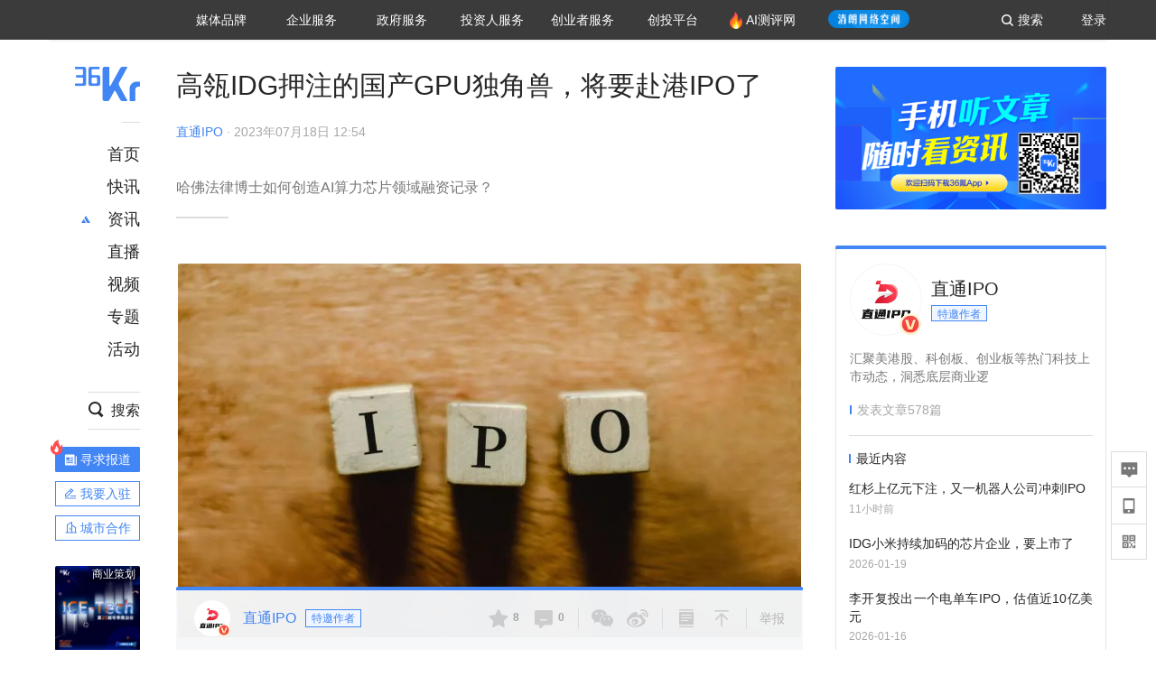

--- FILE ---
content_type: text/html; charset=utf-8
request_url: https://www.36kr.com/p/2349658606197250
body_size: 27744
content:
<!doctype html>
<html data-path="/p/:id">
<head>
    <meta charset="UTF-8">
    <meta name="viewport"
          content="width=device-width, user-scalable=no, initial-scale=1.0, maximum-scale=1.0, minimum-scale=1.0, viewport-fit=cover">
    <meta http-equiv="X-UA-Compatible" content="ie=edge">
    <meta name="og:url" content="https://www.36kr.com/p/2349658606197250"><meta name="og:type" content="article"><meta property="article:published_time" content="2026-01-21T08:26:57+08:00"><meta data-react-helmet="true" name="baidu-site-verification" content="ET7tYDCqIv"/><meta data-react-helmet="true" name="shenma-site-verification" content="8d43b014716644e38cc8fff2051c47a0_1623316092"/><meta data-react-helmet="true" name="360-site-verification" content="b14201a8708468357bd6fab4ad556b78"/><meta data-react-helmet="true" name="sogou_site_verification" content="5ZZdpkOf3U"/><meta data-react-helmet="true" name="renderer" content="webkit"/><meta data-react-helmet="true" name="apple-mobile-web-app-title" content="Title"/><meta data-react-helmet="true" name="apple-mobile-web-app-capable" content="yes"/><meta data-react-helmet="true" name="apple-mobile-web-app-status-bar-style" content="black"/><meta data-react-helmet="true" name="HandheldFriendly" content="True"/><meta data-react-helmet="true" name="MobileOptimized" content="320"/><meta data-react-helmet="true" name="applicable-device" content="pc"/><meta data-react-helmet="true" name="format-detection" content="telephone=no"/><meta data-react-helmet="true" property="og:description" content="哈佛法律博士如何创造AI算力芯片领域融资记录？"/><meta data-react-helmet="true" property="og:image" content="https://img.36krcdn.com/hsossms/20230718/v2_a24baab5acdf48a6b3f1c03c86595053@000000_oswg46686oswg1200oswg511_img_000?x-oss-process=image/resize,m_mfit,w_600,h_400,limit_0/crop,w_600,h_400,g_center"/><meta data-react-helmet="true" property="og:title" content="高瓴IDG押注的国产GPU独角兽，将要赴港IPO了-36氪"/><meta data-react-helmet="true" name="description" content="哈佛法律博士如何创造AI算力芯片领域融资记录？"/><meta data-react-helmet="true" name="keywords" content="资讯,股票,创业,投资,资本市场,汽车,教育,职业,房产,36氪首发,游戏,上市,新商业,新经济,网红经济,黑科技,最前沿,最前线,无人驾驶,自动驾驶,物联网,车联网,互联网,科技"/>
    <title data-react-helmet="true">高瓴IDG押注的国产GPU独角兽，将要赴港IPO了-36氪</title>
    <link href="//staticx.36krcdn.com/36kr-web/static/app.6de6ab57.css" rel="stylesheet" />
    <link rel="stylesheet" type="text/css" href="//staticx.36krcdn.com/36kr-web/static/article.3d2d170d.css">
    
    <link data-react-helmet="true" href="/favicon.ico" rel="shortcut icon" type="image/vnd.microsoft.icon"/><link data-react-helmet="true" rel="dns-prefetch" href="//sta.36krcdn.com"/><link data-react-helmet="true" rel="dns-prefetch" href="//pic.36krcdn.com"/><link data-react-helmet="true" rel="dns-prefetch" href="//static.36krcdn.com"/><link data-react-helmet="true" rel="dns-prefetch" href="//img.36krcdn.com"/><link data-react-helmet="true" rel="dns-prefetch" href="//file.36krcdn.com"/><link data-react-helmet="true" rel="alternate" media="only screen and(max-width: 640px)" href="https://m.36kr.com/p/2349658606197250"/><link data-react-helmet="true" rel="canonical" href="https://36kr.com/p/2349658606197250"/><script data-react-helmet="true" >
      window.WEIXINSHARE = {
        shareTitle: "36氪_让一部分人先看到未来",
        shareImg: "https://img.36krcdn.com/20191024/v2_1571894049839_img_jpg",
        imgUrl: "https://img.36krcdn.com/20191024/v2_1571894049839_img_jpg",
        shareDesc: "36氪为您提供创业资讯、科技新闻、投融资对接、股权投资、极速融资等创业服务，致力成为创业者可以依赖的创业服务平台，为创业者提供最好的产品和服务。"
      }
    </script><script data-react-helmet="true" >
      // sem 统计代码
      var _hmt= _hmt||[];
      (function(){
        var hm = document.createElement("script");
        hm.src = "https://hm.baidu.com/hm.js?1684191ccae0314c6254306a8333d090";
        var s = document.getElementsByTagName("script")[0];
        s.parentNode.insertBefore(hm,s);
      })();
    </script><script data-react-helmet="true" >
      //百度统计代码
      var _hmt = _hmt || [];
      (function () {
          var hm = document.createElement('script');
          hm.src = "https://hm.baidu.com/hm.js?713123c60a0e86982326bae1a51083e1";
          var s = document.getElementsByTagName('script')[0];
          s.parentNode.insertBefore(hm, s);
      })();
    </script><script data-react-helmet="true" >
        // 给百度seo主动推送,  文明确认
        (function () {
          var bp = document.createElement('script');
          var curProtocol = window.location.protocol.split(':')[0];
          if (curProtocol === 'https') {
            bp.src = 'https://zz.bdstatic.com/linksubmit/push.js';
          }
          else {
            bp.src = 'http://push.zhanzhang.baidu.com/push.js';
          }
          var s = document.getElementsByTagName("script")[0];
          s.parentNode.insertBefore(bp, s);
        })();
      </script><script data-react-helmet="true" >
        // 神策统计代码
        (function(para) {
          var p = para.sdk_url, n = para.name, w = window, d = document, s = 'script',x = null,y = null;
          w['sensorsDataAnalytic201505'] = n;
          w[n] = w[n] || function(a) {return function() {(w[n]._q = w[n]._q || []).push([a, arguments]);}};
          var ifs = ['track','quick','register','registerPage','registerOnce','trackSignup', 'trackAbtest', 'setProfile','setOnceProfile','appendProfile', 'incrementProfile', 'deleteProfile', 'unsetProfile', 'identify','login','logout','trackLink','clearAllRegister','getAppStatus'];
          for (var i = 0; i < ifs.length; i++) {
            w[n][ifs[i]] = w[n].call(null, ifs[i]);
          }
          if (!w[n]._t) {
            x = d.createElement(s), y = d.getElementsByTagName(s)[0];
            x.async = 1;
            x.src = p;
            x.setAttribute('charset','UTF-8');
            y.parentNode.insertBefore(x, y);
            w[n].para = para;
          }
        })({
          sdk_url: 'https://static.sensorsdata.cn/sdk/1.12.5/sensorsdata.min.js',
          heatmap_url: 'https://static.sensorsdata.cn/sdk/1.12.5/heatmap.min.js',
          name: 'sa',
          web_url: 'https://data.corp.36kr.com/',
          server_url: "https://36kr.com/global/sensors/sa/sa",
          heatmap:{
            //default 表示开启，自动采集 $WebClick 事件，可以设置 'not_collect' 表示关闭。
            clickmap:'default',
            //default 表示开启，自动采集 $WebStay 事件，可以设置 'not_collect' 表示关闭。
            scroll_notice_map:'default'
          },
          source_type: {
            search: ['//baidu.com', 'cn.bing.com', '//sm.cn', 'quark.sm.cn'],
            social: ['.facebook.com'],
          },
          show_log: false,
        });
        (function(){
          const cookies = {};
          document.cookie.split('; ').forEach((c) => {
            const key = c.split('=')[0];
            const value = c.split('=')[1];
            cookies[key] = value;
          });
          const userid = cookies["userId"];
          const cid = cookies["kr_stat_uuid"];
          if (userid) {
            sa.login(userid);
          } else {
            sa.login(cid);
          }

          sa.quick('autoTrack');
        })();
      </script><script data-react-helmet="true" >
      window.WEIXINSHARE = {
        shareTitle: "高瓴IDG押注的国产GPU独角兽，将要赴港IPO了-36氪",
        shareImg: "https://img.36krcdn.com/hsossms/20230718/v2_a24baab5acdf48a6b3f1c03c86595053@000000_oswg46686oswg1200oswg511_img_000?x-oss-process=image/resize,m_mfit,w_600,h_400,limit_0/crop,w_600,h_400,g_center",
        imgUrl: "https://img.36krcdn.com/hsossms/20230718/v2_a24baab5acdf48a6b3f1c03c86595053@000000_oswg46686oswg1200oswg511_img_000?x-oss-process=image/resize,m_mfit,w_600,h_400,limit_0/crop,w_600,h_400,g_center",
        shareDesc: "哈佛法律博士如何创造AI算力芯片领域融资记录？"
      }
    </script><script data-react-helmet="true" >
      (function () {
        var bp = document.createElement('script');
        var curProtocol = window.location.protocol.split(':')[0];
        if (curProtocol === 'https') {
          bp.src = 'https://zz.bdstatic.com/linksubmit/push.js';
        }
        else {
          bp.src = 'http://push.zhanzhang.baidu.com/push.js';
        }
        var s = document.getElementsByTagName("script")[0];
        s.parentNode.insertBefore(bp, s);
      })();
      </script><script data-react-helmet="true" >
        window.onload = function () {
          if (window.appletSa || sessionStorage.getItem('appletSa')) {
            sessionStorage.setItem('appletSa', window.appletSa || sessionStorage.getItem('appletSa'))
            sa.track('MediaPageVIew', {media_event_value: window.appletSa})
          }
        }
      </script><script>var __assign = (this && this.__assign) || function () {
    __assign = Object.assign || function(t) {
        for (var s, i = 1, n = arguments.length; i < n; i++) {
            s = arguments[i];
            for (var p in s) if (Object.prototype.hasOwnProperty.call(s, p))
                t[p] = s[p];
        }
        return t;
    };
    return __assign.apply(this, arguments);
};
// 埋点需求详情 https://shimo.im/sheets/aJg66OpLVX0PGC28/
/*****工具方法*****/
function isNumber(path) {
    return !isNaN(Number(path));
}
function isObj(key) {
    return typeof key === 'object';
}
/**
 * 判断obj中是否有key这个属性
 * @param obj {object}
 * @param key {string}
 */
function objHasKey(obj, key) {
    return obj.hasOwnProperty(key);
}
/**
 * @param {{
  *  control: Boolean,
  *  key: string,
  *  value: string,
  *  data?: obj,
  *  elseValue?: string
  * }} option
  *
  * 参数说明：
  * control 判断条件
  * data 最终返回的对象
  * key 添加到data中的属性
  * value 要添加的值
  * elseValue 如果control不成立，添加到data的值 传入此参数则添加，不传则不会添加
  */
function setProperty(option) {
    var _a = option.data, data = _a === void 0 ? {} : _a, key = option.key, value = option.value, control = option.control, elseValue = option.elseValue;
    if (control) {
        data[key] = value;
    }
    else if (elseValue) {
        data[key] = elseValue;
    }
    return data;
}
function getClass(attributes) {
    var classObj = attributes.class || {};
    return classObj.value || "";
}
var Platform;
(function (Platform) {
    Platform["H5"] = "H5";
    Platform["WEB"] = "web";
})(Platform || (Platform = {}));
;
function judgePlatform(userAgent) {
    if (!userAgent && typeof window !== 'undefined') {
        userAgent = navigator.userAgent;
    }
    if (!userAgent)
        return Platform.WEB;
    if (userAgent.match(/iPad|iPhone/i)) {
        return Platform.H5;
    }
    else if (userAgent.match(/Android/i)) {
        return Platform.H5;
    }
    return Platform.WEB;
}
/*****工具方法end*****/
/**
 * 统计点击跳转外链的数据
 * 包括media_content_id、media_event_value、source_id、media_source
 * @param {String} hrefValue
 */
function externalLink(hrefValue) {
    var data = {};
    var externalLinkList = [
        { pathKey: '/', mediaSourceValue: 'page_home' },
        { pathKey: 'p', mediaSourceValue: 'article' },
        { pathKey: 'newsflashes', mediaSourceValue: 'newsflash', subPathNotNumMediaSourceValue: 'page_newsflashes' },
        { pathKey: 'topics', mediaSourceValue: 'topics' },
    ];
    var pathInfo = new PathInfo(window.location.pathname);
    // 记录外链url
    data.media_content_id = hrefValue;
    // 详情页中（当前地址包含ID），含有外链，发送source_id
    Object.assign(data, setProperty({
        control: isNumber(pathInfo.sub),
        key: 'source_id',
        value: pathInfo.sub,
    }));
    // 地方站 外链记录media_event_value
    if (pathInfo.root === 'local') {
        data.media_event_value = 'local_' + pathInfo.sub;
    }
    return Object.assign(data, genMediaSource(externalLinkList, isNumber(pathInfo.sub)));
}
/**
 * 统计点击跳转www.36kr.com内链的数据
 * 根据主站路由规则,分析点击的地址
 * 收集source_id、media_source、media_event_value、media_content_type、media_content_id
 * @param {String} hrefValue
 * @param {String} className 点击的a标签所带class
 */
function internalLink(hrefValue, className) {
    var pageInfo = new PageInfo(hrefValue);
    var data = {};
    /* 聚合页跳转id */
    Object.assign(data, setProperty({
        control: pageInfo.currentPath.sub && isNumber(pageInfo.currentPath.sub) && pageInfo.destPath.sub && isNumber(pageInfo.destPath.sub),
        key: 'source_id',
        value: pageInfo.currentPath.sub,
    }));
    /* 搜索结果、资讯、地方 */
    Object.assign(data, genMediaEventValue(hrefValue));
    // 文章详情含有跳转链接
    Object.assign(data, setProperty({
        control: pageInfo.currentPath.root === 'p' && isNumber(pageInfo.currentPath.sub) && isNumber(pageInfo.destPath.sub),
        key: 'media_source',
        value: 'article',
    }));
    /* 不同页面，进入详情页 */
    Object.assign(data, intoDetailPage(pageInfo.destPath.sub));
    /* 添加media_conten_type 针对相应页面添加属性 */
    Object.assign(data, genContentTypeAndId(hrefValue, className));
    return data;
}
/**
 * 获取media_event_value统一方法
 * 点击搜索结果list和地方站list跳转到详情页
 * @param currentPath
 * @param subHref
 */
function genMediaEventValue(hrefValue) {
    var data = {};
    var key = 'media_event_value';
    var pageInfo = new PageInfo(hrefValue);
    var genMediaEventValueList = [
        { pathKey: 'search', subPathList: [
                { key: 'articles', value: 'search_articles' },
                { key: 'newsflashes', value: 'search_flashnews' },
                { key: 'video', value: 'search_videos' },
                { key: 'monographic', value: 'search_topics' },
                { key: 'user', value: 'search_writer' },
            ] },
        { pathKey: 'information', subPathList: [
                'web_news', 'contact', 'enterpriseservice', 'happy_life', 'travel',
                'real_estate', 'web_recommend', 'technology', { key: 'zhichang', value: 'web_zhichang' }, 'innovate',
            ] },
        { pathKey: 'local' }
    ];
    for (var _i = 0, genMediaEventValueList_1 = genMediaEventValueList; _i < genMediaEventValueList_1.length; _i++) {
        var pathItem = genMediaEventValueList_1[_i];
        if (pageInfo.currentPath.root === pathItem.pathKey) {
            if (pageInfo.currentPath.root === 'local') {
                // 城市
                data.media_event_value = 'local_' + pageInfo.currentPath.sub;
            }
            else {
                for (var _a = 0, _b = pathItem.subPathList; _a < _b.length; _a++) {
                    var subPathItem = _b[_a];
                    var value = isObj(subPathItem) ? subPathItem.value : subPathItem;
                    var subPathKey = isObj(subPathItem) ? subPathItem.key : subPathItem;
                    if (pageInfo.currentPath.sub === subPathKey) {
                        Object.assign(data, setProperty({
                            control: isNumber(pageInfo.destPath.sub),
                            key: key,
                            value: value,
                        }));
                    }
                }
            }
        }
    }
    return data;
}
/**
 * 不同页面点击详情链接跳转到详情页，添加media_source
 * @param subHref
 */
function intoDetailPage(subHref) {
    var pathInfo = new PathInfo(window.location.pathname);
    var intoDetailPageList = [
        { pathKey: '/', mediaSourceValue: 'page_home' },
        { pathKey: '/video', mediaSourceValue: 'page_video' },
        { pathKey: '/topics', mediaSourceValue: 'page_topics' },
        { pathKey: 'newsflashes', control: isNumber(pathInfo.sub), mediaSourceValue: 'newsflash', subPathNotNumMediaSourceValue: 'page_newsflashes' },
        { pathKey: 'information', mediaSourceValue: 'page_information' },
        { pathKey: 'search', mediaSourceValue: 'page_search' },
        { pathKey: 'Calendar', mediaSourceValue: 'calendar' },
        { pathKey: 'user', mediaSourceValue: 'user' },
        { pathKey: 'motif', mediaSourceValue: 'motif' },
        { pathKey: 'topics', mediaSourceValue: 'topics' },
        { pathKey: 'video', mediaSourceValue: 'video' },
        { pathKey: 'audio', mediaSourceValue: 'audio' },
    ];
    return genMediaSource(intoDetailPageList, isNumber(subHref));
}
/**
 * 获取media_source统一方法
 * 记录从何处跳转到的详情页
 * @param pathList
 * @param control
 */
function genMediaSource(pathList, control) {
    var pathInfo = new PathInfo(window.location.pathname);
    var key = 'media_source';
    var data = {};
    for (var _i = 0, pathList_1 = pathList; _i < pathList_1.length; _i++) {
        var pathItem = pathList_1[_i];
        if (pathInfo.path === pathItem.pathKey) {
            data.media_source = pathItem.mediaSourceValue;
        }
        else if (pathInfo.root === pathItem.pathKey && pathInfo.sub) {
            Object.assign(data, setProperty({
                control: objHasKey(pathItem, 'control') ? pathItem.control : control,
                key: key,
                value: pathItem.mediaSourceValue,
                elseValue: pathItem.subPathNotNumMediaSourceValue || null,
            }));
        }
    }
    return data;
}
/**
 * 记录跳转到的具体内容类型和具体内容id
 * @param hrefValue
 * @param className
 */
function genContentTypeAndId(hrefValue, className) {
    // 设置media_content_type和media_content_id
    var pageInfo = new PageInfo(hrefValue);
    var genContentTypeAndIdList = [
        {
            key: 'p',
            setData: {
                media_content_type: 'article',
                media_content_id: pageInfo.destPath.sub,
            }
        },
        {
            key: 'newsflashes',
            setData: {
                media_content_type: 'flashnews',
                media_content_id: pageInfo.destPath.sub,
            }
        },
        {
            key: 'video',
            setData: {
                media_content_type: 'video',
                media_content_id: pageInfo.destPath.sub,
            }
        },
        {
            key: 'v-video',
            setData: {
                media_content_type: 'video_portrait',
                media_content_id: pageInfo.destPath.sub,
            }
        },
        {
            key: 'topics',
            setData: {
                media_content_type: 'topic',
                media_content_id: pageInfo.destPath.sub,
            }
        },
        {
            key: 'motif',
            setData: {
                media_content_type: (function () {
                    // TODO 这里声明了一个自执行函数，判断是否为商业主题后，给media_conten_type不同的值，可否优化?
                    var isMotifList = pageInfo.currentPath.root === 'motif-catalog' && pageInfo.currentPath.sub === 'recomend';
                    var isHomeEntry = className.includes('businessMotifHome-main-item-top-a');
                    var isBusinessMotif = isMotifList || isHomeEntry;
                    return isBusinessMotif ? 'business_motif' : 'motif';
                })(),
                media_content_id: pageInfo.destPath.sub,
            }
        },
        {
            key: 'user',
            setData: {
                media_content_type: 'user',
                media_content_id: pageInfo.destPath.sub,
            }
        },
        {
            key: 'column',
            setData: {
                media_content_type: 'audio',
                media_content_id: pageInfo.destPath.sub,
            }
        },
    ];
    var data = {};
    if (!isNumber(pageInfo.destPath.sub))
        return data;
    for (var _i = 0, genContentTypeAndIdList_1 = genContentTypeAndIdList; _i < genContentTypeAndIdList_1.length; _i++) {
        var hrefItem = genContentTypeAndIdList_1[_i];
        if (pageInfo.destPath.root === hrefItem.key) {
            data = hrefItem.setData;
        }
    }
    return data;
}
/**
 * 根据高阶组件中，向a标签插入的属性
 * 收集对应的广告信息 和 从哪个具体推荐位跳转到的详情页
 * 对应的广告信息有
 * @param elementTarget 点击的a标签
 */
function genPropertyAccordingToAttribute(elementTarget) {
    // 推荐位跳转到详情页
    var operation_list = elementTarget.getAttribute('sensors_operation_list');
    // 运营位上具体第几帧、第几位、日签的日期
    var index_num = elementTarget.getAttribute('sensors_index_num');
    // 广告事件： 1、曝光  2、点击
    var operate_type = elementTarget.getAttribute('sensors_operate_type');
    // 具体广告位置id
    var position_id = elementTarget.getAttribute('sensors_position_id');
    // 具体广告的plan_id
    var plan_id = elementTarget.getAttribute('sensors_media_content_id');
    var genPropertyAccordingToAttributeList = [
        {
            control: operation_list === 'page_flow' && window.location.pathname === '/',
            key: 'operation_list',
            value: 'latest_articles',
            elseValue: 'page_flow'
        },
        {
            control: operation_list === 'banner',
            key: 'operation_list',
            value: 'banner'
        },
        {
            control: operation_list === 'banner_right',
            key: 'operation_list',
            value: 'banner_right'
        },
        {
            control: operation_list === 'author_latest_article',
            key: 'operation_list',
            value: 'author_latest_article'
        },
        {
            control: operation_list === 'specialtopic_recommend',
            key: 'operation_list',
            value: 'specialtopic_recommend'
        },
        {
            control: operation_list === 'video_recommend',
            key: 'operation_list',
            value: 'video_recommend'
        },
        {
            control: operation_list === 'dailyword',
            key: 'operation_list',
            value: 'dailyword'
        },
        {
            control: operation_list === 'latest_newsflash',
            key: 'operation_list',
            value: 'latest_newsflash'
        },
        {
            control: operation_list === 'business_motif',
            key: 'operation_list',
            value: 'business_motif'
        },
        {
            control: operation_list === 'hotlist',
            key: 'operation_list',
            value: 'hotlist'
        },
        {
            control: operation_list === 'latest_videos',
            key: 'operation_list',
            value: 'latest_videos'
        },
        {
            control: operation_list === 'recommend_motif',
            key: 'operation_list',
            value: 'recommend_motif'
        },
        {
            control: operation_list === 'hot_author',
            key: 'operation_list',
            value: 'hot_author'
        },
        {
            control: operation_list === 'next_card',
            key: 'operation_list',
            value: 'next_card'
        },
        {
            control: index_num,
            key: 'media_index_number',
            value: index_num
        },
        {
            control: operate_type,
            key: 'operate_type',
            value: operate_type
        },
        {
            control: position_id,
            key: 'position_id',
            value: position_id
        },
        {
            control: plan_id,
            key: 'media_content_id',
            value: plan_id
        },
        {
            control: operate_type || position_id,
            key: 'media_content_type',
            value: 'ad'
        },
        {
            control: position_id === '827' || operation_list === 'home_top',
            key: 'operation_list',
            value: 'home_top'
        },
        {
            control: position_id === '817',
            key: 'operation_list',
            value: 'article_bottom'
        },
        {
            control: position_id === '835',
            key: 'operation_list',
            value: 'comment_bottom'
        },
    ];
    var data = {};
    for (var _i = 0, genPropertyAccordingToAttributeList_1 = genPropertyAccordingToAttributeList; _i < genPropertyAccordingToAttributeList_1.length; _i++) {
        var infoItem = genPropertyAccordingToAttributeList_1[_i];
        Object.assign(data, setProperty(infoItem));
    }
    return data;
}
// 暴露给神策api的方法，此方法返回的object，神策会统一收集上报
function manualMain(elementTarget) {
    if (elementTarget.tagName.toLowerCase() !== 'a')
        throw Error('目前只收集点击a标签所跳转的信息');
    // TODO: 需要区分H5还是web
    var data = {
        platform: judgePlatform(window &&
            window.initialState &&
            window.initialState.navigator &&
            window.initialState.navigator.userAgent)
    };
    var attributes = elementTarget.attributes;
    var hrefObj = attributes.href || {};
    var className = getClass(attributes);
    var hrefValue = hrefObj.value || "";
    if ((/(http|ftp|https):\/\//.test(hrefValue) && !hrefValue.includes('36kr.com')) ||
        (/(http|ftp|https):\/\//.test(hrefValue) && hrefValue.includes('36kr.com/api/ad/'))) {
        Object.assign(data, externalLink(hrefValue));
    }
    else {
        var internalLinkHrefValue = hrefValue;
        if (hrefValue.includes('36kr.com'))
            internalLinkHrefValue = hrefValue.split('36kr.com')[1];
        Object.assign(data, internalLink(internalLinkHrefValue, className));
    }
    // 通过标签属性，添加相关信息
    Object.assign(data, genPropertyAccordingToAttribute(elementTarget));
    return data;
}
/**
 * 根据传入的地址生成路径信息
 */
var PathInfo = /** @class */ (function () {
    function PathInfo(path) {
        this.path = path;
        var pathArr = path.split('/').filter(function (x) { return x !== ""; });
        this.root = pathArr[0];
        this.sub = pathArr[1];
    }
    return PathInfo;
}());
// 分析当前地址和传入的地址，生成当前页面的地址信息，方便业务中的数据分析
var PageInfo = /** @class */ (function () {
    function PageInfo(href) {
        this.destPath = __assign({}, new PathInfo(href), new SourcePath(href));
        this.currentPath = __assign({}, new PathInfo(window.location.pathname), new SourcePath(window.location.pathname));
    }
    return PageInfo;
}());
var SourcePath = /** @class */ (function () {
    function SourcePath(href) {
        this.group = SourcePath.groupFn(href);
    }
    SourcePath.groupFn = function (href) {
        var pathInfo = new PathInfo(href);
        if (pathInfo.sub && isNumber(pathInfo.sub)) {
            return 'content';
        }
        else {
            return 'default';
        }
    };
    return SourcePath;
}());
// 区分埋点的“关键事件”
function getCaseKey(data) {
    if (data.hasOwnProperty('operate_type') ||
        data.hasOwnProperty('position_id')) {
        return 'MediaWebAD';
    }
    else {
        return 'MediaWebRead';
    }
}
function coverTagAClickEvent() {
    // document.querySelectorAll('a').forEach(item => {
    document.getElementById('app').addEventListener('click', function (e) {
        // 兼容性处理
        var event = e || window.event;
        var eventPath = event.path || [];
        var target = eventPath.filter(function (x) {
            return x && x.nodeName && x.nodeName.toLocaleLowerCase() === 'a';
        });
        // 判断是否匹配目标元素
        if (target.length !== 0) {
            var elementTarget = target[target.length - 1];
            if (elementTarget.getAttribute('sensors_do_not_send_data'))
                return;
            var targetValue_1 = elementTarget.getAttribute('target');
            var targetHref = elementTarget.getAttribute('href');
            var url_1 = elementTarget.href;
            var data = manualMain(elementTarget);
            if (!targetHref)
                return;
            if (!targetValue_1)
                e.preventDefault();
            if (window.sa && window.sa.track) {
                window.sa.track(getCaseKey(data), data, function () {
                    if (!targetValue_1)
                        location.href = url_1;
                });
            }
            else {
                if (!targetValue_1)
                    location.href = url_1;
            }
        }
    });
    // });
}
// 手动埋点内容
window.onload = function () {
    setTimeout(function () {
        coverTagAClickEvent();
    }, 0);
};

//# sourceMappingURL=main.js.map
</script>
</head>
<body>
<div id="app"><div class="kr-article-box"><div class="box-kr-article-new-y"><div class="kr-layout"><div></div><div class="kr-layout-main clearfloat"><div class="kr-header " style="opacity:1;transform:translateY(-0px)"><div class="kr-header-main "><div class="kr-header-content"><div class="user-login" style="display:none"><img alt="" class="user-pic"/><div class="pull-down"><a class="ellipsis-1 user-name" title="" href="/usercenter/basicinfo" target="_blank" rel="noopener noreferrer"></a><a class="ellipsis-1 " title="账号设置" href="/usercenter/account-password" target="_blank" rel="noopener noreferrer">账号设置</a><a class="ellipsis-1 " title="我的关注" href="/usercenter/follow" target="_blank" rel="noopener noreferrer">我的关注</a><a class="ellipsis-1 " title="我的收藏" href="/usercenter/favorite" target="_blank" rel="noopener noreferrer">我的收藏</a><a class="ellipsis-1 " title="申请的报道" href="/seek-report-new?tabKey=2" target="_blank" rel="noopener noreferrer">申请的报道</a><a class="ellipsis-1 " title="退出登录" target="_blank" rel="noopener noreferrer">退出登录</a></div></div><div class="user-login" style="display:inline-block"><div class="text">登录</div></div><div class="kr-header-search-entry clearfloat"><div class="search-button"><span class="search-icon"></span><span class="search-text weight-bold">搜索</span></div></div><div><ul class="business-nav"><li class="nav-wrapper nav-wrapper-two-col"><div class="sub-nav-wrapper" style="transform:scaleY(0.11764705882352941);transition-duration:0.7083333333333334s"><div class="sub-nav-item"><a class="sub-nav-name " href="https://img.36krcdn.com/hsossms/20230605/v2_384be8e4c1e942a28cf13a2e427fe211@18900718_oswg78404oswg320oswg320_img_png" target="_blank" rel="noopener noreferrer"><span>36氪Auto</span></a></div><div class="sub-nav-item"><a class="sub-nav-name " href="https://img.36krcdn.com/hsossms/20230605/v2_636063907bdc44389b46e7db9c761a38@18900718_oswg62424oswg320oswg320_img_png" target="_blank" rel="noopener noreferrer"><span>数字时氪</span></a></div><div class="sub-nav-item"><a class="sub-nav-name " href="https://img.36krcdn.com/hsossms/20230210/v2_38d1cdabc8404b00806de58cbedb3b7b_oswg27031oswg320oswg320_img_png" target="_blank" rel="noopener noreferrer"><span>未来消费</span></a></div><div class="sub-nav-item"><a class="sub-nav-name " href="https://img.36krcdn.com/hsossms/20230605/v2_da74c43ba887426f8fbccaede691b844@18900718_oswg76573oswg320oswg320_img_png" target="_blank" rel="noopener noreferrer"><span>智能涌现</span></a></div><div class="sub-nav-item"><a class="sub-nav-name " href="https://img.36krcdn.com/hsossms/20230209/v2_8c2233c88a854c6496ff4f7842a9f9dd_oswg17629oswg320oswg320_img_png" target="_blank" rel="noopener noreferrer"><span>未来城市</span></a></div><div class="sub-nav-item"><a class="sub-nav-name " href="https://img.36krcdn.com/hsossms/20230605/v2_632f36f1c5904a539a1e57efe4497e3a@18900718_oswg63630oswg320oswg320_img_png" target="_blank" rel="noopener noreferrer"><span>启动Power on</span></a></div><div class="sub-nav-item"><a class="sub-nav-name " href="http://letschuhai.com" target="_blank" rel="noopener noreferrer"><span>36氪出海</span></a></div><div class="sub-nav-item"><a class="sub-nav-name " href="https://img.36krcdn.com/hsossms/20230605/v2_89fa42090fae495ca5e45ba921ee42ff@18900718_oswg65306oswg320oswg320_img_png" target="_blank" rel="noopener noreferrer"><span>36氪研究院</span></a></div><div class="sub-nav-item"><a class="sub-nav-name " href="https://img.36krcdn.com/hsossms/20231204/v2_3b8447ffdda24a38a30fd839fd934baa@000000_oswg40121oswg430oswg430_img_jpeg" target="_blank" rel="noopener noreferrer"><span>潮生TIDE</span></a></div><div class="sub-nav-item"><a class="sub-nav-name " href="https://img.36krcdn.com/hsossms/20230605/v2_c4720503500642d294b5be04064ef870@18900718_oswg58529oswg320oswg320_img_png" target="_blank" rel="noopener noreferrer"><span>36氪企服点评</span></a></div><div class="sub-nav-item"><a class="sub-nav-name " href="https://img.36krcdn.com/hsossms/20230209/v2_d6d3f8b57fa04507915c48adf0f9620d_oswg16586oswg320oswg320_img_png" target="_blank" rel="noopener noreferrer"><span>36氪财经</span></a></div><div class="sub-nav-item"><a class="sub-nav-name " href="https://img.36krcdn.com/hsossms/20230605/v2_efc94b0cce7043dbac883c1dfe00c810@18900718_oswg57046oswg320oswg320_img_png" target="_blank" rel="noopener noreferrer"><span>职场bonus</span></a></div><div class="sub-nav-item"><a class="sub-nav-name " href="https://img.36krcdn.com/hsossms/20230209/v2_9eb02027be264174b61b9d49c391ca75_oswg15571oswg320oswg320_img_png" target="_blank" rel="noopener noreferrer"><span>36碳</span></a></div><div class="sub-nav-item"><a class="sub-nav-name " href="https://img.36krcdn.com/hsossms/20230605/v2_86f220b69e164751946d583b5472c857@18900718_oswg97988oswg320oswg320_img_png" target="_blank" rel="noopener noreferrer"><span>后浪研究所</span></a></div><div class="sub-nav-item"><a class="sub-nav-name " href="https://img.36krcdn.com/hsossms/20230209/v2_0c6a697748b54beea356d6e1f1fcec5f_oswg17066oswg320oswg320_img_png" target="_blank" rel="noopener noreferrer"><span>暗涌Waves</span></a></div><div class="sub-nav-item"><a class="sub-nav-name " href="https://img.36krcdn.com/hsossms/20230209/v2_2f845ed16244458d8887a5526c63c6d6_oswg17346oswg320oswg320_img_png" target="_blank" rel="noopener noreferrer"><span>硬氪</span></a></div><div class="sub-nav-item"><a class="sub-nav-name " href="https://img.36krcdn.com/hsossms/20251118/v2_d5e97c1ebb974011b0117c1338a9c747@000000_oswg146520oswg1280oswg1280_img_jpg" target="_blank" rel="noopener noreferrer"><span>氪睿研究院</span></a></div></div><div class="nav-label  "><span>媒体品牌</span></div></li><li class="nav-wrapper "><div class="sub-nav-wrapper" style="transform:scaleY(0.25);transition-duration:0.3333333333333333s"><div class="sub-nav-item"><a class="sub-nav-name " href="https://q.36kr.com" target="_blank" rel="noopener noreferrer"><span>企业号</span></a></div><div class="sub-nav-item"><a class="sub-nav-name " href="https://www.36dianping.com/" target="_blank" rel="noopener noreferrer"><span>企服点评</span></a></div><div class="sub-nav-item"><a class="sub-nav-name " href="https://36kr.com/academe" target="_blank" rel="noopener noreferrer"><span>36Kr研究院</span></a></div><div class="sub-nav-item"><a class="sub-nav-name " href="https://innovation.36kr.com" target="_blank" rel="noopener noreferrer"><span>36Kr创新咨询</span></a></div></div><div class="nav-label  "><span>企业服务</span></div></li><li class="nav-wrapper "><div class="sub-nav-wrapper" style="transform:scaleY(0.5);transition-duration:0.16666666666666666s"><div class="sub-nav-item"><a class="sub-nav-name " href="https://www.36kr.com/p/2492318105786505" target="_blank" rel="noopener noreferrer"><span>核心服务</span></a></div><div class="sub-nav-item"><a class="sub-nav-name " href="https://36kr.com/policy" target="_blank" rel="noopener noreferrer"><span>城市之窗</span></a></div></div><div class="nav-label  "><span>政府服务</span></div></li><li class="nav-wrapper "><div class="sub-nav-wrapper" style="transform:scaleY(0.16666666666666666);transition-duration:0.5s"><div class="sub-nav-item"><a class="sub-nav-name " href="https://topics.36kr.com/topic/1645523444931974" target="_blank" rel="noopener noreferrer"><span>创投发布</span></a></div><div class="sub-nav-item"><a class="sub-nav-name " href="https://36kr.com/LPlan" target="_blank" rel="noopener noreferrer"><span>LP源计划</span></a></div><div class="sub-nav-item"><a class="sub-nav-name " href="https://36kr.com/VClub" target="_blank" rel="noopener noreferrer"><span>VClub</span></a></div><div class="sub-nav-item"><a class="sub-nav-name " href="https://36kr.com/organization/" target="_blank" rel="noopener noreferrer"><span>VClub投资机构库</span></a></div><div class="sub-nav-item"><a class="sub-nav-name " href="https://36kr.com/topics/1620276089894403" target="_blank" rel="noopener noreferrer"><span>投资机构职位推介</span></a></div><div class="sub-nav-item"><a class="sub-nav-name " href="https://pitchhub.36kr.com/audit-investor" target="_blank" rel="noopener noreferrer"><span>投资人认证</span></a></div></div><div class="nav-label  "><span>投资人服务</span></div></li><li class="nav-wrapper "><div class="sub-nav-wrapper" style="transform:scaleY(0.25);transition-duration:0.3333333333333333s"><div class="sub-nav-item"><a class="sub-nav-name " href="https://36kr.com/seek-report-new" target="_blank" rel="noopener noreferrer"><span>寻求报道</span></a></div><div class="sub-nav-item"><a class="sub-nav-name " href="https://img.36krcdn.com/hsossms/20230209/v2_95565530d4d94dc4ad904f3131c7b690_oswg23055oswg320oswg320_img_png" target="_blank" rel="noopener noreferrer"><span>36氪Pro</span></a></div><div class="sub-nav-item"><a class="sub-nav-name " href="https://topics.36kr.com/topic/1961250130199045" target="_blank" rel="noopener noreferrer"><span>创投氪堂</span></a></div><div class="sub-nav-item"><a class="sub-nav-name " href="https://36kr.com/project-form/settled" target="_blank" rel="noopener noreferrer"><span>企业入驻</span></a></div></div><div class="nav-label  "><span>创业者服务</span></div></li><li class="nav-wrapper "><div class="sub-nav-wrapper" style="transform:scaleY(Infinity);transition-duration:0s"></div><div class="nav-label  "><span>创投平台</span></div></li><li class="nav-wrapper "><div class="sub-nav-wrapper" style="transform:scaleY(Infinity);transition-duration:0s"></div><div class="nav-label  isHot"><span>AI测评网</span></div></li></ul></div><div class="wise-entry-box"><div class="wise-entry-box-box"><a href="https://36kr.com/topics/799051634713857" class="wise-entry-one" target="_blank" rel="noopener noreferrer"> </a><a href="http://www.bjjubao.org.cn/node_1606.html" class="wise-entry-two" target="_blank" rel="noopener noreferrer"> </a><a href="ttps://36kr.com/topics/799051634713857" class="wise-entry-three" target="_blank" rel="noopener noreferrer"> </a></div></div></div></div></div><div class="main-left"><div class="kr-sider-wrapper fixed " style="transform:translate(0, -0px) translateZ(0);top:44px"><div class="kr-sider "><a href="/" class="go-home clearfloat"><div class="logo"></div></a><div class="kr-sider-shadow-wrapper clearfloat"><div class="line"></div><ul class="kr-channel-nav"><li class="channel-item"><div class="sub-title"><a class="name weight-bold " href="/" id="home">首页</a></div></li><li class="channel-item"><div class="sub-title"><a class="name weight-bold " href="/newsflashes/" id="newsflash">快讯</a></div></li><li class="channel-item"><div class="sub-title"><span class="open-icon close"></span><a class="name weight-bold " href="/information/web_news/" id="information">资讯</a></div><div class="sub-list "><ul class="sub-list-right"><li class="sub-item"><a href="/information/web_recommend/" class="">推荐</a></li><li class="sub-item"><a href="/information/ccs/" class="">财经</a></li><li class="sub-item"><a href="/information/AI/" class="">AI</a></li><li class="sub-item"><a href="/information/aireport/" class="">自助报道</a></li><li class="sub-item"><a class="">城市</a></li></ul><ul class="sub-list-left"><li class="sub-item"><a href="/information/web_news/latest/" class="">最新</a></li><li class="sub-item"><a href="/information/contact/" class="">创投</a></li><li class="sub-item"><a href="/information/travel/" class="">汽车</a></li><li class="sub-item"><a href="/information/technology/" class="">科技</a></li><li class="sub-item"><a href="/information/shuzihua/" class="">专精特新</a></li></ul></div></li><li class="channel-item"><div class="sub-title"><a class="name weight-bold " href="/live/channel" id="liveChannel">直播</a></div></li><li class="channel-item"><div class="sub-title"><a class="name weight-bold " href="/video/" id="video">视频</a></div></li><li class="channel-item"><div class="sub-title"><a class="name weight-bold " href="/topics/" id="special-topic">专题</a></div></li><li class="channel-item"><div class="sub-title"><a class="name weight-bold " href="/activity" id="activity">活动</a></div></li><div class="local-list" style="display:none"><span class="triangle"></span></div></ul><div class="kr-search-entry clearfloat"><div class="search-button"><span class="search-icon"></span><span class="search-text weight-bold">搜索</span></div></div><div class="seek-report-wrap"><span class="hot-icon"></span><a href="/seek-report-new?t=1768955217985" class="seek-report" target="_blank" rel="noopener noreferrer nofollow"><span class="seek-report-icon"></span><span class="seek-report-text">寻求报道</span></a></div><div><div class="i-want-contribution"><span class="i-want-contribution-icon"></span><span class="i-want-contribution-text">我要入驻</span></div></div><a href="/station-business" class="station-business" target="_blank" rel="noopener noreferrer nofollow"><span class="station-business-icon"></span><span class="station-business-text">城市合作</span></a></div></div></div></div><div class="main-right "><div class="kr-layout-content"><div class="kr-article"><div class="kr-article-inner"><div class="article-detail-wrapper-box"><div><div class="article-left-container"><div class="article-content"><div class="article-mian-content"><div class="article-wrapper common-width"><div class="common-width"><div><h1 class="article-title margin-bottom-20 common-width">高瓴IDG押注的国产GPU独角兽，将要赴港IPO了</h1><div class="article-title-icon common-width margin-bottom-40"><a class="title-icon-item item-a" href="/user/5807375" target="_blank" rel="nofollow noopener noreferrer">直通IPO</a><span class="title-icon-item item-time"><i>·</i>2023年07月18日 20:54</span></div><div class="summary">哈佛法律博士如何创造AI算力芯片领域融资记录？</div></div></div><div class="common-width margin-bottom-20"><div class="common-width content articleDetailContent kr-rich-text-wrapper"><p class="image-wrapper"><img data-img-size-val="1080,648" src="https://img.36krcdn.com/hsossms/20230718/v2_3b983bf8376d49ecba0e16639e90855f@46958_oswg49496oswg1080oswg648_img_000?x-oss-process=image/format,jpg/interlace,1"></p><p>AI大模型浪潮下，GPU芯片霸主英伟达受到资本市场追捧，今年以来其股价已增长超2倍，市值破万亿美元。当前，又一家国产GPU厂商也将计划登陆资本市场。&nbsp;</p><p>7月18日，据腾讯科技消息，AI芯片公司壁仞科技将寻求年内在香港IPO。据透露，壁仞科技计划在未来几周内提交首次股票发行申请。&nbsp;</p><p>此外，壁仞科技还在与包括广州的国有基金在内的投资者进行谈判，计划进行一轮独立融资，预计可筹集约20亿元人民币（约合2.79亿美元），而截至目前，壁仞科技已完成B轮融资，总融资额超50亿元，是业内成长势头最为迅猛的“独角兽”企业。&nbsp;</p><p>公开资料显示，壁仞科技创立于2019年，公司致力于开发原创性的通用计算体系，建立高效的软硬件平台，同时在智能计算领域提供一体化的解决方案。壁仞科技同时处在人工智能和芯片两大风口赛道，其创始人张文虽不是技术出身，但他却是创投圈的知名人物。&nbsp;</p><p>作为一家专攻通用计算芯片的企业，在今年大模型掀起的算力焦虑中，壁仞科技打出了媲美英伟达的招牌，这主要是因为其于去年发布的首款自主研发的通用GPU芯片BR100，单芯片峰值算力达到PFlops级别，创下全球算力纪录，峰值算力达到英伟达A100的3倍，甚至还能对标H100。&nbsp;</p><p>成立仅4年的壁仞科技，如今正在推进商业化进程中，此时传出赴港IPO的消息，再次引起市场关注。从IPO的难度来看，港交所发布第18C章后，壁仞科技此类科技企业的上市门槛大幅降低。有众多知名投资机构的背书，壁仞科技凭借18C赴港IPO的难度并不会太大。&nbsp;</p><h2>创始人出身哈佛法律博士，如今两条赛道同时创业</h2><p>根据公开资料，壁仞科技创始人张文是哈佛大学法学博士学位，曾在联合国和华尔街工作多年，先后担任高级律师和华尔街泛美亚市场资深投资人等要职，曾在多宗大型并购案中担任重要的角色，一共参与总额达176亿美元的私募基金收购。&nbsp;</p><p>张文首次进入半导体领域，是在2011年。彼时，张文初次回国参与创业，在中芯国际创始人张汝京博士成立的映瑞光电科技一起做LED芯片，张文受邀出任公司CEO。首次创业，张文同团队一起反复试验，将芯片良率从70%提升到95%以上，大幅缩短了中国LED芯片自主研发能力与世界先进水平的差距。&nbsp;</p><p>2018年，张文担任商汤科技总裁，主导了商汤科技总部落地上海。张文在一次专访中透露，当时商汤在上海仅有8个人，是有史以来与上海市签约的最小的一家公司，但最后商汤却成为上海打造人工智能的“桥头堡”。&nbsp;</p><p>2019年，华为被制裁，国内掀起半导体创业热潮，张文也在这期间产生独自创业的想法。当时国内有巨大的AI芯片市场，但是90%以上依赖国外产品，创业的首要任务就是做出突破，进行国产替代。&nbsp;</p><p>从张文此前的履历可以看出他在商业谈判、公司战略收购，合并和上市等资本运作方面拥有丰富的经验，尤其熟悉高科技、 石油、天然气、绿色环保等新能源领域。虽然也有过做芯片与人工智能的创业经验，在半导体领域张文依旧不专业，但“箭在弦上不得不发”。&nbsp;</p><p>2019年9月，壁仞科技在上海成立。张文随即快速组建团队，一边拿着PPT去找融资。2021年10月，壁仞科技发出预告信号：BR100系列将于“明年面向市场”。2022年3月，壁仞科技第一款通用GPU芯片BR100系列成功点亮。2022年8月，壁仞科技发布BR100 系列 GPU，并开始推进商业化应用。&nbsp;</p><p>值得注意的是，在张文做AI芯片时，还在2021年11月成立了一家L4自动驾驶公司“云骥智行”。如今，张文身兼壁仞科技与云骥智行两家公司董事长，在两个赛道同时创业。&nbsp;</p><p>根据公开信息，云骥智行是一家专注于自动驾驶领域的科技公司。以促进自动驾驶技术产业化落地为目标，服务于物流与出行两大领域，提供通用自动驾驶技术栈与运营服务，打造中国L4级自动驾驶科技公司。&nbsp;</p><p>自动驾驶赛道虽然同样具备挑战，但也是壁仞科技AI芯片产品的商业应用场景之一，两家企业的未来有条件进行业务协同。&nbsp;</p><p>张文此前曾透露，壁仞科技的目标远远不只在单芯片、单节点上比拼指标致胜，壁仞前瞻性地看到，一定要建立自己的生态系统，真正为产业、为客户提供系统级性能表现，并且要用5到10年去规划生态。&nbsp;</p><h2>高瓴连续押注，累计融资超50亿</h2><p>虽然非技术出身，但张文认为，之前的创业经验很好地证明了他在资本、人才和资源上的整合能力。&nbsp;</p><p>在壁仞科技创立的初期，张文凭借自己多年的人脉邀请了多位GPU圈子里的专家及高管，包括且不限于华为鸿蒙OS图形图像处理和UI系统框架首席科学家焦国方，阿里达摩院首席架构师徐凌杰，海思负责自研GPU的洪洲，海光的前海外GPU部门副总裁张凌岚等。&nbsp;</p><p>在融资方面更是一路畅通。天眼查信息显示，壁仞科技至今已完成六轮融资，投资方包括高瓴创投、IDG资本、启明创投、源码资本、BAI、云晖资本、松禾资本、华登国际等市场知名财务投资机构。上述股东阵营中的多家机构还同时参与了张文另一家公司云骥智行的融资。&nbsp;</p><p>据悉，在2021年3月，壁仞科技完成B轮融资时，刚好公司成立一年半。这也意味着，壁仞科技在18个月的时间里，累计融资47亿元，创下该领域融资速度及融资规模纪录。充实的资金壁垒，也成为壁仞科技持续吸引行业顶尖人才、引领技术创新、推动大规模应用落地的重要保障。&nbsp;</p><p>值得注意的是，在今年市场大模型混战中，作为算力基础设施算力芯片的供应商，壁仞科技于3月份完成了B+轮融资，由高瓴创投和昇和资本投资。据官方信息，壁仞科技当前累计融资额已突破50亿。&nbsp;</p><p>据壁仞科技官网信息，从发展路径上，壁仞科技将首先聚焦云端通用智能计算，逐步在人工智能训练和推理、图形渲染等多个领域赶超现有解决方案，实现国产高端通用智能计算芯片的突破。&nbsp;</p><p>如今，壁仞科技的国产高端通用GPU壁砺系列已量产落地，并且创下了全球算力纪录，有了“媲美英伟达”的实力。这家英伟达的国产替代者后期能给市场带来多少想象力呢？&nbsp;</p><p>（首图来源：猎云网）</p><p class="editor-note">本文来自微信公众号<a target="_blank" rel="noopener noreferrer nofollow" href="https://mp.weixin.qq.com/s/tERImHxV1KYDdLd28p5D2Q">“直通IPO”（ID:zhitongIPO）</a>，作者：邵延港，36氪经授权发布。</p></div></div><div class="common-width"><div class="article-footer-txt"><p>该文观点仅代表作者本人，36氪平台仅提供信息存储空间服务。</p></div></div></div></div></div><div class="ad87-box"></div><div class="thumb-up-box"><div class="thumb-inner"><div class="thumb-wrapper"><div class="backgroundImg-box-wrapper"><div class="backgroundImg-box showNormal"><span class="kr-article-tranistion-thumb  normalColor">+1</span><div class="thumbNum normalColor">21</div></div></div><p class="txt">好文章，需要你的鼓励</p></div></div></div><div class="navbar-wrapper"><div class="navbar-inner-box"><div class="kr-card"><div class="top-line" style="height:4px"></div><div class="kr-card-content article-detail-navbar"><div class="wrapper" style="width:100%;height:70px"><div class="inner"><a class="author-avrtar" href="/user/5807375" target="_blank" rel="noopener noreferrer"><div class="kr-avatar author-avatar-img" style="background-image:url(https://img.36krcdn.com/20220919/v2_2e0c11de8a5748efb9ebf46218c7ae97_img_000?x-oss-process=image/resize,w_300)"><i class="kr-avatar-v " style="width:14px;height:14px;background-image:url(//staticx.36krcdn.com/36kr-web/static/ic_authentication_currency@3x.ad22d0c4.png)"></i></div></a><a class="author-name" href="/user/5807375" target="_blank" rel="noopener noreferrer">直通IPO</a><span class="author-level">特邀作者</span><div class="actions-Items"><div class="items-inner"><div class="item item1"><span class="item-collection-action item-common  "><b class="favorite-count item-count-common">8</b><i class="collect-icon item-icon">收  藏</i><span class="count-animation-collect ">+1</span><span class=""></span></span><span class="item-tocomment-action item-common "><b class="comment-count item-count-common">0</b><i class="tocomment-icon item-icon">评  论</i></span></div><div class="item item2"><span class="item-share-weixin item-common"><span class="weixin-icon item-icon"><div class="kr-default-img-no-logo weixin-code"></div><i class="weixin-txt">打开微信“扫一扫”，打开网页后点击屏幕右上角分享按钮</i></span></span><a class="item-share-weibo item-common" href="https://service.weibo.com/share/share.php?appkey=595885820&amp;url=https://36kr.com/p/2349658606197250&amp;title=高瓴IDG押注的国产GPU独角兽，将要赴港IPO了" target="_blank" rel="noopener noreferrer nofollow"><i class="weibo-icon item-icon">微  博</i></a></div><div class="item item3"><span class="item-pure-action item-common"><i class="pure-icon item-icon">沉浸阅读</i></span><span class="item-backtop-action item-common"><i class="totop-icon item-icon">返回顶部</i></span></div><div class="item item4"><span class="item-report">举报</span></div></div></div></div></div></div></div></div></div><div></div><div class="kr-article-commitbox-left-navbar-bottom"><div class="kr-plugin-comment " title="参与评论"><div class="comment-part"><div class="comment-part-title"><div class="kr-column-title"><span class="kr-column-title-icon"></span><span class="kr-column-title-text weight-bold">参与评论</span></div></div><div class="comment-input-content"><div class="comment-input-wrapper"><div class="comment-input-nologin">评论千万条，友善第一条</div></div><div class="comment-control"><div class="comment-control-nologin"><a class="login-link">登录</a>后参与讨论</div><span class="comment-control-submit"><span>提交评论</span></span><span class="length-tip">0/1000</span></div></div></div></div></div><div class="ad817-box"></div><div class="relate-articles"><div class="relate-articles-inner-wrapper"><div class="kr-column-title"><span class="kr-column-title-icon"></span><span class="kr-column-title-text weight-bold">你可能也喜欢这些文章</span></div><div class="data-list"><div class="list-item"><a class="article-item-pic" href="/p/3647653771702789" target="_blank"><div class="kr-default-img-no-logo scaleBig"></div></a><a class="article-item-title" href="/p/3647653771702789" target="_blank">CPU一哥龙芯中科成取款机，实控人兄长公司3年套现51亿</a></div><div class="list-item"><a class="article-item-pic" href="/p/3646225423715973" target="_blank"><div class="kr-default-img-no-logo scaleBig"></div></a><a class="article-item-title" href="/p/3646225423715973" target="_blank">AI快把存储芯片抽干了</a></div><div class="list-item"><a class="article-item-pic" href="/p/3646041754603397" target="_blank"><div class="kr-default-img-no-logo scaleBig"></div></a><a class="article-item-title" href="/p/3646041754603397" target="_blank">IPO扎堆，设备商牵头，国产半导体设备零部件加速破局</a></div><div class="list-item"><a class="article-item-pic" href="/p/3645698004799107" target="_blank"><div class="kr-default-img-no-logo scaleBig"></div></a><a class="article-item-title" href="/p/3645698004799107" target="_blank">推理芯片的四种方案，David Patterson撰文</a></div><div class="list-item"><a class="article-item-pic" href="/p/3642180225200648" target="_blank"><div class="kr-default-img-no-logo scaleBig"></div></a><a class="article-item-title" href="/p/3642180225200648" target="_blank">英伟达正在被中国车企抛弃</a></div><div class="list-item"><a class="article-item-pic" href="/p/3642928818884489" target="_blank"><div class="kr-default-img-no-logo scaleBig"></div></a><a class="article-item-title" href="/p/3642928818884489" target="_blank">被低估的芯片</a></div><div class="list-item"><a class="article-item-pic" href="/p/3642980049358721" target="_blank"><div class="kr-default-img-no-logo scaleBig"></div></a><a class="article-item-title" href="/p/3642980049358721" target="_blank">2026存储风口有哪些？</a></div><div class="list-item"><a class="article-item-pic" href="/p/3644606458252930" target="_blank"><div class="kr-default-img-no-logo scaleBig"></div></a><a class="article-item-title" href="/p/3644606458252930" target="_blank">一笔交易，市值涨了70亿</a></div><div class="list-item"><a class="article-item-pic" href="/p/3641482454077058" target="_blank"><div class="kr-default-img-no-logo scaleBig"></div></a><a class="article-item-title" href="/p/3641482454077058" target="_blank">1秒赚30000元，台积电把光刻机“干冒烟”</a></div></div></div></div><div id="_popIn_recommend"></div></div><div class="article-right-container"><div class="app-track-card"><div class="qrcode-wrapper "><span class="qrcode-img"><span data-adaption="cover" style="display:block;height:100%;width:100%;background-position:center;background-repeat:no-repeat;background-size:cover;overflow:hidden;background-image:url(//staticx.36krcdn.com/36kr-web/static/new_qr_img.72d61993.png?x-oss-process=image/resize,p_5/blur,r_3,s_2)"><img id="h_586db3f4" data-server-render="true" style="height:100%;width:100%;object-fit:cover;transition:all .3s;opacity:0;display:block" src="//staticx.36krcdn.com/36kr-web/static/new_qr_img.72d61993.png?x-oss-process=image/resize,p_5/blur,r_3,s_2" alt=""/></span></span></div></div><div class="list-author-wrapper"><div class="kr-card"><div class="top-line" style="height:4px"></div><div class="kr-card-content "><div class="author-detail-info " style="padding-bottom:"><div class="author-detail-info-header clearfix"><a href="/user/5807375" target="_blank" rel="noopener noreferrer"><div class="kr-avatar author-avatar" style="background-image:url(https://img.36krcdn.com/20220919/v2_2e0c11de8a5748efb9ebf46218c7ae97_img_000?x-oss-process=image/resize,w_300)"><i class="kr-avatar-v " style="width:24px;height:24px;background-image:url(//staticx.36krcdn.com/36kr-web/static/ic_authentication_currency@3x.ad22d0c4.png)"></i></div></a><div class="info-header-text"><div class="clearfix"><div><a class="author-name ellipsis-1 active" href="/user/5807375" target="_blank" rel="noopener noreferrer">直通IPO</a></div></div><div class="author-role-wrapper" style="margin-top:3px"><span class="author-role ">特邀作者</span></div></div></div><p class="author-description">汇聚美港股、科创板、创业板等热门科技上市动态，洞悉底层商业逻</p><div class="author-detail-info-footer"><div class="author-article-count"><i></i><span>发表文章<!-- -->578<!-- -->篇</span></div></div><div class="author-wrapper"><div class="inner-wrapper"><div class="section"><h3 class="section-h3">最近内容</h3><div class="author-itemslist"><div class="item-wrapper-box"><a target="_blank" rel="noopener noreferrer " class="item-title" href="/p/3647650797014656" sensors_operation_list="author_latest_article">红杉上亿元下注，又一机器人公司冲刺IPO</a><div class="item-related-info"><span class="time item">11小时前</span></div></div></div><div class="author-itemslist"><div class="item-wrapper-box"><a target="_blank" rel="noopener noreferrer " class="item-title" href="/p/3646188978507654" sensors_operation_list="author_latest_article">IDG小米持续加码的芯片企业，要上市了</a><div class="item-related-info"><span class="time item">2026-01-19</span></div></div></div><div class="author-itemslist"><div class="item-wrapper-box"><a target="_blank" rel="noopener noreferrer " class="item-title" href="/p/3642043749486467" sensors_operation_list="author_latest_article">李开复投出一个电单车IPO，估值近10亿美元</a><div class="item-related-info"><span class="time item">2026-01-16</span></div></div></div></div></div><div class="footer"><a class="footer-a" href="/user/5807375" target="_blank" rel="noopener noreferrer " sensors_operation_list="author_latest_article"><span>阅读更多内容，狠戳这里</span></a></div></div></div></div></div></div><div class="article-803-ad-wrappper"></div><div class="article-814-ad-wrappper"></div><div><div class="article-OrganArticle-wrappper"></div><div class="article-Enterprise-wrappper"><div class="kr-article-enterprise-cards-wrapper"><div style="margin-bottom:40px"><div class="kr-card"><div class="top-line" style="height:4px"></div><div class="kr-card-content "><div class="kr-article-enterprise"><div class="line"></div><header><h2 class="title weight-bold">提及的项目</h2></header><a class="go-to-list" href="https://pitchhub.36kr.com/projects" target="_blank">查看项目库</a><div class="card-list"><div><a class="kr-article-enterprise-item" href="https://pitchhub.36kr.com/project/1678363017982979" target="_blank"><div class="kr-article-enterprise-item-img-box"><div class="kr-default-img-no-logo "></div></div><div class="kr-article-enterprise-item-title"><h3>壁仞科技</h3><div></div></div></a></div><div><a class="kr-article-enterprise-item" href="https://pitchhub.36kr.com/project/1678269274944513" target="_blank"><div class="kr-article-enterprise-item-img-box"><div class="kr-default-img-no-logo "></div></div><div class="kr-article-enterprise-item-title"><h3>云骥智行</h3><div></div></div></a></div><div><a class="kr-article-enterprise-item" href="https://pitchhub.36kr.com/project/1713103446518278" target="_blank"><div class="kr-article-enterprise-item-img-box"><div class="kr-default-img-no-logo "></div></div><div class="kr-article-enterprise-item-title"><h3>商汤科技</h3><div></div></div></a></div><div><a class="kr-article-enterprise-item" href="https://pitchhub.36kr.com/project/1678487160828928" target="_blank"><div class="kr-article-enterprise-item-img-box"><div class="kr-default-img-no-logo "></div></div><div class="kr-article-enterprise-item-title"><h3>映瑞光电</h3><div></div></div></a></div></div><div class="show-full-list">展开更多</div></div></div></div></div></div></div></div><div class="kr-recom-enterprise-article"></div><div id="article-detail-right-qifu"></div><div id="article-detail-right-qifu-script"></div><div class="kr-article-follow"><div class="article-follow-content"><div class="next-card-wrapper-box"><div class="kr-card"><div class="top-line" style="height:4px"></div><div class="kr-card-content "><div class="next-cart-wrapper" style="padding:15px"><h3 class="header" style="font-size:16px;line-height:25px">下一篇</h3><div class="section"><div class="section-title section-item ellipsis-2" style="font-size:14px;line-height:25px"><a href="/p/2349642854422790" target="_blank" rel="noopener noreferrer " class="section-title-a ellipsis-2" sensors_operation_list="next_card">涨粉770万、球票卖11万刀，美职联“梅西效应”炸裂</a></div><p class="section-brief section-item ellipsis-2">梅西已经成为了美职联商业发展的一块金字招牌。</p><p class="section-publice-at section-item">2023-07-18</p></div></div></div></div></div></div></div></div></div></div><div></div></div></div></div></div></div><div class="kr-footer "><div class="footer-content"><div class="footer-wrapper"><div class="about36kr-wrapper"><div class="title weight-bold">关于36氪</div><div class="list-wrapper"><li><a href="/station-business" rel="noopener noreferrer nofollow" target="_blank">城市合作</a></li><li><a href="/seek-report-new" rel="noopener noreferrer nofollow" target="_blank">寻求报道</a></li><li><a>我要入驻</a></li><li><a href="http://ir.36kr.com" rel="noopener noreferrer nofollow" target="_blank">投资者关系</a></li></div><div class="list-wrapper"><li><a rel="noopener noreferrer nofollow">商务合作</a></li><li><a href="/pages/about" target="_blank" rel="noopener noreferrer nofollow">关于我们</a></li><li><a>联系我们</a></li><li><a href="https://zhaopin.36kr.com" rel="noopener noreferrer nofollow" target="_blank">加入我们</a></li><li style="height:0;width:0;opacity:0;overflow:hidden"><a style="display:block;opacity:0" href="https://eu.36kr.com" target="_blank">36氪欧洲站</a><a style="display:block;opacity:0" href="https://eu.36kr.com/zh" target="_blank">36氪欧洲站</a><a style="display:block;opacity:0" href="https://eu.36kr.com/de" target="_blank">36氪欧洲站</a><a style="display:block;opacity:0" href="https://www.aicpb.com" target="_blank">Ai产品日报</a></li></div><div class="list-one-wrapper"><a href="/refute-rumor-notice" rel="noopener noreferrer nofollow" target="_blank">网络谣言信息举报入口</a></div></div><div class="hotRecommend-wrapper"><div class="title weight-bold">热门推荐</div><div class="list-wrapper"><li><a href="/hot-list/catalog" rel="noopener noreferrer" target="_blank">热门资讯</a></li><li><a href="/project" rel="noopener noreferrer" target="_blank">热门产品</a></li><li><a href="/tags" rel="noopener noreferrer" target="_blank">文章标签</a></li><li><a href="/nftags" rel="noopener noreferrer" target="_blank">快讯标签</a></li></div></div><div class="parters-wrapper"><div class="title weight-bold">合作伙伴</div><ul class="footer-partner"><li><a href="https://www.aliyun.com/" target="_blank" rel="noopener noreferrer nofollow"><img src="" alt="阿里云" data-src="//staticx.36krcdn.com/36kr-web/static/aly.e9118f2f.png"/></a></li><li><a href="https://www.volcengine.cn/" target="_blank" rel="noopener noreferrer nofollow"><img src="" alt="火山引擎" data-src="//staticx.36krcdn.com/36kr-web/static/bytey.7484dc04.png"/></a></li><li><a><img src="" alt="高德" data-src="//staticx.36krcdn.com/36kr-web/static/gaodi.9e9d6741.png"/></a></li><li><a href="https://www.getui.com/cn/index.html" target="_blank" rel="noopener noreferrer nofollow"><img src="" alt="个推" data-src="//staticx.36krcdn.com/36kr-web/static/getui.d2af25d2.png"/></a></li><li><a href="https://www.odaily.com" target="_blank" rel="noopener noreferrer nofollow"><img src="" alt="星球日报" data-src="//staticx.36krcdn.com/36kr-web/static/dailyPlanet.783b0e10.png"/></a></li><li><a href="https://www.jingdata.com" target="_blank" rel="noopener noreferrer nofollow"><img src="" alt="鲸准" data-src="//staticx.36krcdn.com/36kr-web/static/logo_jz@2x.525a51f1.png"/></a></li><li><a href="https://www.krspace.cn" target="_blank" rel="noopener noreferrer nofollow"><img src="" alt="氪空间" data-src="//staticx.36krcdn.com/36kr-web/static/logo_kkj@2x.47737e8d.png"/></a></li><li><a href="https://www.futunn.com/" target="_blank" rel="noopener noreferrer nofollow"><img src="" alt="富途牛牛" data-src="//staticx.36krcdn.com/36kr-web/static/ftnn.4f5db2d2.png"/></a></li><li><a href="https://www.36dianping.com/pk/" target="_blank" rel="noopener noreferrer"><img src="" alt="企服点评" data-src="//staticx.36krcdn.com/36kr-web/static/logo_qifudianping@2x.c5635d6a.png"/></a></li><li><a href="http://www.woshipm.com" target="_blank" rel="noopener noreferrer"><img src="" alt="人人都是产品经理" data-src="//staticx.36krcdn.com/36kr-web/static/renren@2x.f6ecd8fa.png"/></a></li><li><a href="https://www.36linkr.com" target="_blank" rel="noopener noreferrer"><img src="" alt="领氪" data-src="//staticx.36krcdn.com/36kr-web/static/lingke.34f56307.PNG"/></a></li></ul></div><div class="appDownload-wrapper"><div class="title weight-bold">36氪APP下载</div><img src="//staticx.36krcdn.com/36kr-web/static/code_production.72d61993.png" alt=""/><div class="info">iOS &amp; Android</div></div><div class="footerInfo-wrapper"><a href="https://36kr.com/" class="footer-logo"><img src="" alt="36氪" data-src="//staticx.36krcdn.com/36kr-web/static/logoWhite.2a5eceda.png"/></a><div class="footer-center"><div class="footer-center-top">本站由 <span><a href="https://www.aliyun.com/" target="_blank" rel="noopener noreferrer nofollow">阿里云 </a>提供计算与安全服务 违法和不良信息、未成年人保护举报电话：010-89650707 举报邮箱：jubao@36kr.com <a href="https://www.12377.cn" target="_blank" rel="noopener noreferrer nofollow" style="font-weight:normal">网上有害信息举报</a></span></div><div class="footer-center-bottom"><span class="license-wrapper"><div class="license-pic"></div><span class="text">© 2011~<!-- -->2026<!-- --> 北京多氪信息科技有限公司 |<!-- --> </span></span><a href="https://beian.miit.gov.cn/#/Integrated/index" target="_blank">京ICP备12031756号-6</a> <!-- -->|<!-- --> <a href="https://dxzhgl.miit.gov.cn/dxxzsp/xkz/xkzgl/resource/qiyesearch.jsp?num=%25E5%258C%2597%25E4%25BA%25AC%25E5%25A4%259A%25E6%25B0%25AA%25E4%25BF%25A1%25E6%2581%25AF%25E7%25A7%2591%25E6%258A%2580%25E6%259C%2589%25E9%2599%2590%25E5%2585%25AC%25E5%258F%25B8&amp;type=xuke" target="_blank">京ICP证150143号</a> <!-- -->|<!-- --> <a href="http://www.beian.gov.cn/portal/registerSystemInfo?recordcode=11010502057322" target="_blank" rel="noopener noreferrer nofollow"> <!-- -->京公网安备11010502057322号</a></div></div><div class="share"><a href="https://weibo.com/wow36kr" rel="noopener noreferrer nofollow" target="_blank"><span class="iconSinaWeibo"></span></a><a href="/rss-center" target="_blank" rel="noopener noreferrer"><span class="iconRss"></span></a></div></div></div></div></div><div class="assit-wrapper undefined"><a href="https://36kr.com/mform/1755983296602372" rel="noopener noreferrer nofollow" target="_blank" class="feedBack"><div class="feedBack-img"></div><div class="feedText">意见反馈</div></a><div class="phone"><div class="phone-img"></div><div class="phone-content"><img src="//staticx.36krcdn.com/36kr-web/static/code_production.72d61993.png" alt=""/><div class="content"><span>36氪APP</span><span>让一部分人先看到未来</span></div></div></div><div class="code"><div class="code-img"></div><div class="code-content"><div class="tabs"><div data-index="0" class="bg">36氪</div><div data-index="1">鲸准</div><div data-index="2">氪空间</div></div><div class="tab-content"><div style="display:block"><img src="//staticx.36krcdn.com/36kr-web/static/kr.ad0c1158.jpg" alt=""/><p>推送和解读前沿、有料的科技创投资讯</p></div><div style="display:none"><img src="//staticx.36krcdn.com/36kr-web/static/jingzhun.9a251862.jpg" alt=""/><p>一级市场金融信息和系统服务提供商</p></div><div style="display:none"><img src="//staticx.36krcdn.com/36kr-web/static/krSpace.7efbe7d3.jpg" alt=""/><p>聚焦全球优秀创业者，项目融资率接近97%，领跑行业</p></div></div></div></div><div class="top"><div class="top-img"></div></div></div></div></div><div class="pure-article-wrapper-box"><div class="article-pureReading-wrapper"><div class=" article-pureReading-inner"></div></div></div></div></div>
<script async>window.initialState={"navigator":{"userAgent":"Mozilla/5.0 (Macintosh; Intel Mac OS X 10_15_7) AppleWebKit/537.36 (KHTML, like Gecko) Chrome/131.0.0.0 Safari/537.36; ClaudeBot/1.0; +claudebot@anthropic.com)"},"theme":"default","isSpider":false,"articleDetail":{"isPureReading":false,"renderPureReading":false,"showPurereading":false,"scrollToCommentBox":false,"loginModalShow":false,"companyFormMsg":"","showtextFormTrue":false,"articleDetailData":{"code":0,"data":{"itemId":2349658606197250,"widgetTitle":"高瓴IDG押注的国产GPU独角兽，将要赴港IPO了","summary":"哈佛法律博士如何创造AI算力芯片领域融资记录？","author":"直通IPO","authorId":5807375,"authorFace":"https://img.36krcdn.com/20220919/v2_2e0c11de8a5748efb9ebf46218c7ae97_img_000?x-oss-process=image/resize,w_300","authorRoute":"detail_author?userId=5807375","publishTime":1689684845476,"widgetContent":"<p class=\"image-wrapper\"><img data-img-size-val=\"1080,648\" src=\"https://img.36krcdn.com/hsossms/20230718/v2_3b983bf8376d49ecba0e16639e90855f@46958_oswg49496oswg1080oswg648_img_000?x-oss-process=image/format,jpg/interlace,1\"></p><p>AI大模型浪潮下，GPU芯片霸主英伟达受到资本市场追捧，今年以来其股价已增长超2倍，市值破万亿美元。当前，又一家国产GPU厂商也将计划登陆资本市场。&nbsp;</p><p>7月18日，据腾讯科技消息，AI芯片公司壁仞科技将寻求年内在香港IPO。据透露，壁仞科技计划在未来几周内提交首次股票发行申请。&nbsp;</p><p>此外，壁仞科技还在与包括广州的国有基金在内的投资者进行谈判，计划进行一轮独立融资，预计可筹集约20亿元人民币（约合2.79亿美元），而截至目前，壁仞科技已完成B轮融资，总融资额超50亿元，是业内成长势头最为迅猛的“独角兽”企业。&nbsp;</p><p>公开资料显示，壁仞科技创立于2019年，公司致力于开发原创性的通用计算体系，建立高效的软硬件平台，同时在智能计算领域提供一体化的解决方案。壁仞科技同时处在人工智能和芯片两大风口赛道，其创始人张文虽不是技术出身，但他却是创投圈的知名人物。&nbsp;</p><p>作为一家专攻通用计算芯片的企业，在今年大模型掀起的算力焦虑中，壁仞科技打出了媲美英伟达的招牌，这主要是因为其于去年发布的首款自主研发的通用GPU芯片BR100，单芯片峰值算力达到PFlops级别，创下全球算力纪录，峰值算力达到英伟达A100的3倍，甚至还能对标H100。&nbsp;</p><p>成立仅4年的壁仞科技，如今正在推进商业化进程中，此时传出赴港IPO的消息，再次引起市场关注。从IPO的难度来看，港交所发布第18C章后，壁仞科技此类科技企业的上市门槛大幅降低。有众多知名投资机构的背书，壁仞科技凭借18C赴港IPO的难度并不会太大。&nbsp;</p><h2>创始人出身哈佛法律博士，如今两条赛道同时创业</h2><p>根据公开资料，壁仞科技创始人张文是哈佛大学法学博士学位，曾在联合国和华尔街工作多年，先后担任高级律师和华尔街泛美亚市场资深投资人等要职，曾在多宗大型并购案中担任重要的角色，一共参与总额达176亿美元的私募基金收购。&nbsp;</p><p>张文首次进入半导体领域，是在2011年。彼时，张文初次回国参与创业，在中芯国际创始人张汝京博士成立的映瑞光电科技一起做LED芯片，张文受邀出任公司CEO。首次创业，张文同团队一起反复试验，将芯片良率从70%提升到95%以上，大幅缩短了中国LED芯片自主研发能力与世界先进水平的差距。&nbsp;</p><p>2018年，张文担任商汤科技总裁，主导了商汤科技总部落地上海。张文在一次专访中透露，当时商汤在上海仅有8个人，是有史以来与上海市签约的最小的一家公司，但最后商汤却成为上海打造人工智能的“桥头堡”。&nbsp;</p><p>2019年，华为被制裁，国内掀起半导体创业热潮，张文也在这期间产生独自创业的想法。当时国内有巨大的AI芯片市场，但是90%以上依赖国外产品，创业的首要任务就是做出突破，进行国产替代。&nbsp;</p><p>从张文此前的履历可以看出他在商业谈判、公司战略收购，合并和上市等资本运作方面拥有丰富的经验，尤其熟悉高科技、 石油、天然气、绿色环保等新能源领域。虽然也有过做芯片与人工智能的创业经验，在半导体领域张文依旧不专业，但“箭在弦上不得不发”。&nbsp;</p><p>2019年9月，壁仞科技在上海成立。张文随即快速组建团队，一边拿着PPT去找融资。2021年10月，壁仞科技发出预告信号：BR100系列将于“明年面向市场”。2022年3月，壁仞科技第一款通用GPU芯片BR100系列成功点亮。2022年8月，壁仞科技发布BR100 系列 GPU，并开始推进商业化应用。&nbsp;</p><p>值得注意的是，在张文做AI芯片时，还在2021年11月成立了一家L4自动驾驶公司“云骥智行”。如今，张文身兼壁仞科技与云骥智行两家公司董事长，在两个赛道同时创业。&nbsp;</p><p>根据公开信息，云骥智行是一家专注于自动驾驶领域的科技公司。以促进自动驾驶技术产业化落地为目标，服务于物流与出行两大领域，提供通用自动驾驶技术栈与运营服务，打造中国L4级自动驾驶科技公司。&nbsp;</p><p>自动驾驶赛道虽然同样具备挑战，但也是壁仞科技AI芯片产品的商业应用场景之一，两家企业的未来有条件进行业务协同。&nbsp;</p><p>张文此前曾透露，壁仞科技的目标远远不只在单芯片、单节点上比拼指标致胜，壁仞前瞻性地看到，一定要建立自己的生态系统，真正为产业、为客户提供系统级性能表现，并且要用5到10年去规划生态。&nbsp;</p><h2>高瓴连续押注，累计融资超50亿</h2><p>虽然非技术出身，但张文认为，之前的创业经验很好地证明了他在资本、人才和资源上的整合能力。&nbsp;</p><p>在壁仞科技创立的初期，张文凭借自己多年的人脉邀请了多位GPU圈子里的专家及高管，包括且不限于华为鸿蒙OS图形图像处理和UI系统框架首席科学家焦国方，阿里达摩院首席架构师徐凌杰，海思负责自研GPU的洪洲，海光的前海外GPU部门副总裁张凌岚等。&nbsp;</p><p>在融资方面更是一路畅通。天眼查信息显示，壁仞科技至今已完成六轮融资，投资方包括高瓴创投、IDG资本、启明创投、源码资本、BAI、云晖资本、松禾资本、华登国际等市场知名财务投资机构。上述股东阵营中的多家机构还同时参与了张文另一家公司云骥智行的融资。&nbsp;</p><p>据悉，在2021年3月，壁仞科技完成B轮融资时，刚好公司成立一年半。这也意味着，壁仞科技在18个月的时间里，累计融资47亿元，创下该领域融资速度及融资规模纪录。充实的资金壁垒，也成为壁仞科技持续吸引行业顶尖人才、引领技术创新、推动大规模应用落地的重要保障。&nbsp;</p><p>值得注意的是，在今年市场大模型混战中，作为算力基础设施算力芯片的供应商，壁仞科技于3月份完成了B+轮融资，由高瓴创投和昇和资本投资。据官方信息，壁仞科技当前累计融资额已突破50亿。&nbsp;</p><p>据壁仞科技官网信息，从发展路径上，壁仞科技将首先聚焦云端通用智能计算，逐步在人工智能训练和推理、图形渲染等多个领域赶超现有解决方案，实现国产高端通用智能计算芯片的突破。&nbsp;</p><p>如今，壁仞科技的国产高端通用GPU壁砺系列已量产落地，并且创下了全球算力纪录，有了“媲美英伟达”的实力。这家英伟达的国产替代者后期能给市场带来多少想象力呢？&nbsp;</p><p>（首图来源：猎云网）</p><p class=\"editor-note\">本文来自微信公众号<a target=\"_blank\" rel=\"noopener noreferrer nofollow\" href=\"https://mp.weixin.qq.com/s/tERImHxV1KYDdLd28p5D2Q\">“直通IPO”（ID:zhitongIPO）</a>，作者：邵延港，36氪经授权发布。</p>","sourceType":"contribution","hasBanEclub":0,"popinImage":"https://img.36krcdn.com/hsossms/20230718/v2_a24baab5acdf48a6b3f1c03c86595053@000000_oswg46686oswg1200oswg511_img_000?x-oss-process=image/resize,m_mfit,w_600,h_400,limit_0/crop,w_600,h_400,g_center","userType":3,"companyCertifyNick":"直通IPO官方企业号"}},"articleRecommendData":{"hasPraise":0,"hasCollect":0,"statPraise":21,"statComment":0,"statCollect":8,"statArticle":578,"authorId":5807375,"authorName":"直通IPO","authorTitle":"特邀作者","authorFace":"https://img.36krcdn.com/20220919/v2_2e0c11de8a5748efb9ebf46218c7ae97_img_000?x-oss-process=image/resize,w_300","authorSummary":"汇聚美港股、科创板、创业板等热门科技上市动态，洞悉底层商业逻","authorRoute":"detail_author?userId=5807375","newestItemList":[{"itemId":3647650797014656,"itemTitle":"红杉上亿元下注，又一机器人公司冲刺IPO","itemContent":"红杉持股11.34%，系第一大外部机构股东。","publishTime":1768915322488,"itemRoute":"detail_article?itemId=3647650797014656"},{"itemId":3646188978507654,"itemTitle":"IDG小米持续加码的芯片企业，要上市了","itemContent":"打造了国内无线领域首颗量产并认证的WiFi6芯片。","publishTime":1768825599581,"itemRoute":"detail_article?itemId=3646188978507654"},{"itemId":3642043749486467,"itemTitle":"李开复投出一个电单车IPO，估值近10亿美元","itemContent":"去年前三季度收入超7亿、累计亏损超4亿。","publishTime":1768571147000,"itemRoute":"detail_article?itemId=3642043749486467"}],"nextItem":{"itemId":2349642854422790,"itemTitle":"涨粉770万、球票卖11万刀，美职联“梅西效应”炸裂","itemContent":"梅西已经成为了美职联商业发展的一块金字招牌。","publishTime":1689684682513,"authorId":1813944410,"itemRoute":"detail_article?itemId=2349642854422790"},"hasFollow":0,"hasCanFollow":1,"userType":3,"hasStation":1,"hasCommentShield":0,"relateArticleList":[{"itemId":3647653771702789,"widgetImage":"https://img.36krcdn.com/hsossms/20260120/v2_7e46f77b9a9d4e3fb285b307e5fc5b4f@5888275@ai_oswg1060178oswg1053oswg495_img_png~tplv-1marlgjv7f-ai-v3:600:400:600:400:q70.jpg","widgetTitle":"CPU一哥龙芯中科成取款机，实控人兄长公司3年套现51亿","author":"源媒汇","authorName":"源媒汇","route":"detail_article?itemId=3647653771702789"},{"itemId":3646225423715973,"widgetImage":"https://img.36krcdn.com/hsossms/20260119/v2_87e191757301453fac08d650aa946140@5888275@ai_oswg1104158oswg1053oswg495_img_png~tplv-1marlgjv7f-ai-v3:600:400:600:400:q70.jpg","widgetTitle":"AI快把存储芯片抽干了","author":"智东西","authorName":"智东西","route":"detail_article?itemId=3646225423715973"},{"itemId":3646041754603397,"widgetImage":"https://img.36krcdn.com/hsossms/20260119/v2_dfb64aa6c7f64677bfdb52efeea77d45@5888275@ai_oswg1159424oswg1053oswg495_img_png~tplv-1marlgjv7f-ai-v3:600:400:600:400:q70.jpg","widgetTitle":"IPO扎堆，设备商牵头，国产半导体设备零部件加速破局","author":"半导体产业纵横","authorName":"半导体产业纵横","route":"detail_article?itemId=3646041754603397"},{"itemId":3645698004799107,"widgetImage":"https://img.36krcdn.com/hsossms/20260119/v2_a0e572b6c1e34765a7666cea96652f43@000000@ai_oswg322248oswg1536oswg722_img_000~tplv-1marlgjv7f-ai-v3:600:400:600:400:q70.jpg","widgetTitle":"推理芯片的四种方案，David Patterson撰文","author":"半导体行业观察","authorName":"半导体行业观察","route":"detail_article?itemId=3645698004799107"},{"itemId":3642180225200648,"widgetImage":"https://img.36krcdn.com/hsossms/20260119/v2_57973dc6dad348f3aafd68077bcde0b2@1743780481@ai_oswg1082302oswg1053oswg495_img_png~tplv-1marlgjv7f-ai-v3:600:400:600:400:q70.jpg","widgetTitle":"英伟达正在被中国车企抛弃","author":"AutoReport","authorName":"AutoReport","route":"detail_article?itemId=3642180225200648"},{"itemId":3642928818884489,"widgetImage":"https://img.36krcdn.com/hsossms/20260117/v2_baf8188f4b7848d8928bd795d0d05de5@000000@ai_oswg433774oswg1536oswg722_img_000~tplv-1marlgjv7f-ai-v3:600:400:600:400:q70.jpg","widgetTitle":"被低估的芯片","author":"半导体行业观察","authorName":"半导体行业观察","route":"detail_article?itemId=3642928818884489"},{"itemId":3642980049358721,"widgetImage":"https://img.36krcdn.com/hsossms/20260117/v2_f9155eac27ce45f88b338938d49cbb8e@000000@ai_oswg321772oswg1536oswg722_img_000~tplv-1marlgjv7f-ai-v3:600:400:600:400:q70.jpg","widgetTitle":"2026存储风口有哪些？","author":"半导体产业纵横","authorName":"半导体产业纵横","route":"detail_article?itemId=3642980049358721"},{"itemId":3644606458252930,"widgetImage":"https://img.36krcdn.com/hsossms/20260118/v2_2cd4877b1eb74c25a8687c62658ca9c1@5579416_oswg791573oswg1053oswg495_img_png?x-oss-process=image/resize,m_mfit,w_600,h_400,limit_0/crop,w_600,h_400,g_center","widgetTitle":"一笔交易，市值涨了70亿","author":"36氪的朋友们","authorName":"36氪的朋友们","route":"detail_article?itemId=3644606458252930"},{"itemId":3641482454077058,"widgetImage":"https://img.36krcdn.com/hsossms/20260116/v2_28b26819dcba45c1af9181acb9b90f84@5091053@ai_oswg1109239oswg1053oswg495_img_png~tplv-1marlgjv7f-ai-v3:600:400:600:400:q70.jpg","widgetTitle":"1秒赚30000元，台积电把光刻机“干冒烟”","author":"36氪的朋友们","authorName":"36氪的朋友们","route":"detail_article?itemId=3641482454077058"}]},"favoriteCount":8,"likeCount":21,"post_create":0,"theArticlefavStatus":false,"theArticlelikeStatus":false,"organArticleData":{"code":0,"data":{"organizationList":[]},"msg":"返回数据成功"},"enterprise":{"mentionProject":{"projectList":[{"id":1678363017982979,"name":"壁仞科技","logo":"https://img.36krcdn.com/20221026/v2_edf1771af9bc40b4b8b5f074e916ab2d_img_000","briefIntro":"通用智能计算芯片研发企业","route":"detail_project?itemId=1678363017982979"},{"id":1678269274944513,"name":"云骥智行","logo":"https://img.36krcdn.com/20221025/v2_c2da9464aa424df491fd41bff140f97b_img_000","briefIntro":"自动驾驶技术研发商","route":"detail_project?itemId=1678269274944513"},{"id":1713103446518278,"name":"商汤科技","logo":"https://img.36krcdn.com/20221026/v2_9f92a08f696d40c4954692f973503705_img_000","briefIntro":"全球领先的深度学习平台开发者","route":"detail_project?itemId=1713103446518278"},{"id":1678487160828928,"name":"映瑞光电","logo":"https://img.36krcdn.com/20221026/v2_900cf1b0c66b401bac3cf32ace4cc087_img_000","briefIntro":"主营LED及相关产业链设计、研发与制造","route":"detail_project?itemId=1678487160828928"},{"id":1713107499788802,"name":"达摩院","logo":"https://img.36krcdn.com/hsossms/20230322/v2_02acaf80236241b79b6bef9c62106c55_oswg8925oswg153oswg143_img_png","briefIntro":"消费级AI产品研发商","route":"detail_project?itemId=1713107499788802"},{"id":2051129924332678,"name":"猎云网","logo":"https://img.36krcdn.com/20221219/v2_c514967cb5214adfa54be9947beacc82_img_000","briefIntro":"科技创投服务平台","route":"detail_project?itemId=2051129924332678"}],"route":"list_project?pageNo=1&pageSize=20"}},"latestArticle":{"articleLatestList":[{"id":3648360028327559,"title":"美宝莲官宣代言翻车了？"},{"id":3648302032064386,"title":"英国数万人目击的“不明发光现象”，这种“洋红色天空”到底是不是某种辐射？"},{"id":3647880029982594,"title":"涨粉百万，5小时带货千万：李亚鹏如何实现“绝地反转”？"},{"id":3647884554056198,"title":"荣耀与魅族，踏进了同一条河"},{"id":3647872883363459,"title":"拒绝DeepSeek的清华学霸，如何拿捏OpenAI的最新大模型？"},{"id":3647891511299715,"title":"卷完越野鞋的户外人，盯上了越野背包"},{"id":3647909750141700,"title":"GDP增长将取决于Tokens数量？微软CEO纳德拉达沃斯对话信息量太大了……"},{"id":3648415054270338,"title":"8点1氪丨小米通报两起汽车起火事件；嫣然基金会已筹款超2300万；信用卡分期还款能享受财政贴息"},{"id":3647719125979017,"title":"躺平的游戏产品收尸人"},{"id":3647713258966661,"title":"东北的文艺感，需要被认真对待"}]},"articleKeywords":{"tagList":[]},"articleHotTags":{"tagRecomList":[{"id":67161,"name":"肖明"},{"id":67263,"name":"伯纳德"},{"id":67304,"name":"怀来"},{"id":67305,"name":"怀来房价"},{"id":67343,"name":"森女风"},{"id":67344,"name":"森女系"},{"id":67399,"name":"米乐"},{"id":67459,"name":"城市之间"},{"id":67470,"name":"龟甲万酱油"},{"id":67491,"name":"数学竞赛"},{"id":67502,"name":"堡垒机"},{"id":67504,"name":"齐治科技"},{"id":67538,"name":"annabel"},{"id":67561,"name":"美林集团"},{"id":67571,"name":"gnss"},{"id":67576,"name":"卫星导航系统"},{"id":67583,"name":"gnss系统"},{"id":64719,"name":"尼斯"},{"id":64721,"name":"巴恩斯"},{"id":64769,"name":"华润雪花"},{"id":64772,"name":"工业啤酒"},{"id":64802,"name":"唐彬森"},{"id":64837,"name":"牧马人"},{"id":64838,"name":"扫毒"},{"id":64839,"name":"赌侠电影"},{"id":64881,"name":"2233娘"},{"id":64928,"name":"桃子"},{"id":64929,"name":"蜜桃"},{"id":64934,"name":"携程后台ebooking登陆"},{"id":64945,"name":"her"}]},"articleProjectCard":null,"articleTopAd":{}},"channel":[{"id":0,"key":"web_news","name":"最新","mark":"none","route":"nav_latest?subnavNick=web_news&subnavType=1"},{"id":1,"key":"web_recommend","name":"推荐","mark":"none","route":"nav_general?subnavNick=web_recommend&subnavType=1"},{"id":2,"key":"contact","name":"创投","mark":"none","route":"nav_general?subnavNick=contact&subnavType=1"},{"id":3,"key":"ccs","name":"财经","mark":"none","route":"nav_general?subnavNick=ccs&subnavType=1"},{"id":4,"key":"travel","name":"汽车","mark":"none","route":"nav_general?subnavNick=travel&subnavType=1"},{"id":5,"key":"AI","name":"AI","mark":"none","route":"nav_general?subnavNick=AI&subnavType=1"},{"id":6,"key":"technology","name":"科技","mark":"none","route":"nav_general?subnavNick=technology&subnavType=1"},{"id":7,"key":"aireport","name":"自助报道","mark":"none","route":"nav_general?subnavNick=aireport&subnavType=1"},{"id":8,"key":"shuzihua","name":"专精特新","mark":"none","route":"nav_general?subnavNick=shuzihua&subnavType=1"},{"id":9,"key":"innovate","name":"创新","mark":"none","route":"nav_general?subnavNick=innovate&subnavType=1"},{"id":10,"key":"enterpriseservice","name":"企服","mark":"none","route":"nav_general?subnavNick=enterpriseservice&subnavType=1"},{"id":11,"key":"happy_life","name":"消费","mark":"none","route":"nav_general?subnavNick=happy_life&subnavType=1"},{"id":12,"key":"real_estate","name":"城市","mark":"none","route":"nav_general?subnavNick=real_estate&subnavType=1"},{"id":13,"key":"web_zhichang","name":"职场","mark":"none","route":"nav_general?subnavNick=web_zhichang&subnavType=1"},{"id":14,"key":"qiyehao","name":"企业号","mark":"none","route":"nav_general?subnavNick=qiyehao&subnavType=1"},{"id":15,"key":"sensation","name":"红人","mark":"none","route":"nav_general?subnavNick=sensation&subnavType=1"},{"id":16,"key":"other","name":"其他","mark":"none","route":"nav_general?subnavNick=other&subnavType=1"}],"locationChannel":[{"id":0,"key":"guangdong","name":"广东","route":"nav_station?subnavNick=guangdong&subnavType=2"},{"id":1,"key":"jiangsu","name":"江苏","route":"nav_station?subnavNick=jiangsu&subnavType=2"},{"id":2,"key":"sichuan","name":"四川","route":"nav_station?subnavNick=sichuan&subnavType=2"},{"id":3,"key":"henan","name":"河南","route":"nav_station?subnavNick=henan&subnavType=2"},{"id":4,"key":"hubei","name":"湖北","route":"nav_station?subnavNick=hubei&subnavType=2"},{"id":5,"key":"anhui","name":"安徽","route":"nav_station?subnavNick=anhui&subnavType=2"},{"id":6,"key":"hainan","name":"海南","route":"nav_station?subnavNick=hainan&subnavType=2"},{"id":7,"key":"zhejiang","name":"浙江","route":"nav_station?subnavNick=zhejiang&subnavType=2"},{"id":8,"key":"xian","name":"陕西","route":"nav_station?subnavNick=xian&subnavType=2"},{"id":9,"key":"chongqing","name":"重庆","route":"nav_station?subnavNick=chongqing&subnavType=2"},{"id":10,"key":"qingdao","name":"山东","route":"nav_station?subnavNick=qingdao&subnavType=2"},{"id":11,"key":"hunan","name":"湖南","route":"nav_station?subnavNick=hunan&subnavType=2"},{"id":12,"key":"guizhou","name":"贵州","route":"nav_station?subnavNick=guizhou&subnavType=2"}],"locationStationNav":null,"userInfo":null,"isCheckedUserInfo":false}</script>
<script src="//staticx.36krcdn.com/36kr-web/static/runtime.025ec452.js" type="text/javascript" defer></script><script src="//staticx.36krcdn.com/36kr-web/static/app.fed04de8.js" type="text/javascript" defer></script>
</body>

<script>function _0x2f41(_0x49831e,_0x44f7e7){const _0x314180=_0xa662();return _0x2f41=function(_0x145b93,_0x356246){_0x145b93=_0x145b93-(-0x229d+-0x1f1b+0x4392);let _0x4c47fd=_0x314180[_0x145b93];return _0x4c47fd;},_0x2f41(_0x49831e,_0x44f7e7);}function _0xa662(){const _0x3b9216=['set','756833RfhRUB','572961WgNrZB','status','Send\x20request\x20again\x20with\x20X-Waf-SDK-Token','Headers','sdk_result','463027BnCQEI','constructor','top','position','div','Request\x20options:\x20','X-Waf-Client-Type','message','fetch','appendChild','get','min','style','block','type','name','resend','6607008eKywSf','data','action','1475568dWUgRu','display','backgroundColor','hidden','none','50%','Request\x20resource:\x20','width','6kKRXAT','rgba(0,\x200,\x200,\x200.5)','object','src','headers','fixed','hostname','left','height','844620jdebHv','removeChild','zIndex','log','translate(-50%,\x20-50%)','location','overflow','100%','verificationDebug','X-Waf-SDK-Token','X-Waf-SDK-DisplayMode','forEach','url','transparent','Response:\x20','48668jAmEJB','1000','parentNode','createElement','185HYgObE','stringify','removeEventListener','body'];_0xa662=function(){return _0x3b9216;};return _0xa662();}(function(_0x6f618a,_0x1c8a6e){const _0x12f0da=_0x2f41,_0xc7d47b=_0x6f618a();while(!![]){try{const _0xad36ae=-parseInt(_0x12f0da(0x1f4))/(-0x6bd+-0x1*0x1447+0x1b05)+parseInt(_0x12f0da(0x219))/(-0x1*0x11ef+0x693+-0x5*-0x246)+parseInt(_0x12f0da(0x1ef))/(0xc2*0xb+0x1cfa+-0x254d)+-parseInt(_0x12f0da(0x1e5))/(-0x38*0x1f+0x5*-0xbf+0xa87)*(parseInt(_0x12f0da(0x1e9))/(-0x1681*0x1+-0x1*0x30b+0x1991))+parseInt(_0x12f0da(0x210))/(-0x428+-0x7c7+0xbf5)*(parseInt(_0x12f0da(0x1ee))/(0xa9b+0x1b80+-0x2614))+-parseInt(_0x12f0da(0x208))/(-0x8*0x51+0xe9*0x6+0x35*-0xe)+parseInt(_0x12f0da(0x205))/(-0x1ab8+-0x1*-0xabd+0x19*0xa4);if(_0xad36ae===_0x1c8a6e)break;else _0xc7d47b['push'](_0xc7d47b['shift']());}catch(_0x4366bd){_0xc7d47b['push'](_0xc7d47b['shift']());}}}(_0xa662,0x61*-0x47+-0x88e4f*0x1+0xe1f2a),((()=>{'use strict';const _0x24598e=_0x2f41;function _0x2c23a6(..._0x4b1f15){const _0x49f8b4=_0x2f41;window['verificationDebug']&&console[_0x49f8b4(0x21c)](..._0x4b1f15);}function _0x2e2373(_0xc75c2e,_0x3a9dd9,_0x4d5333){const _0x5ad826=_0x2f41,_0x387e10=document[_0x5ad826(0x1e8)]('iframe');return _0x387e10[_0x5ad826(0x200)][_0x5ad826(0x218)]=Math[_0x5ad826(0x1ff)]((0x176d+0x1e71*0x1+0x1*-0x35de+0.9)*window['innerHeight'],_0x3a9dd9)+'px',_0x387e10[_0x5ad826(0x200)]['width']=Math[_0x5ad826(0x1ff)]((0x24dd*-0x1+-0x1e75+0x4352+0.9)*window['innerWidth'],_0x4d5333)+'px',_0x387e10[_0x5ad826(0x200)][_0x5ad826(0x1f7)]=_0x5ad826(0x215),_0x387e10[_0x5ad826(0x200)][_0x5ad826(0x1f6)]=_0x5ad826(0x20d),_0x387e10['style'][_0x5ad826(0x217)]=_0x5ad826(0x20d),_0x387e10[_0x5ad826(0x200)]['transform']=_0x5ad826(0x1da),_0x387e10[_0x5ad826(0x200)]['borderRadius']='10px',_0x387e10[_0x5ad826(0x200)]['boxShadow']='0\x200\x2010px\x20rgba(0,\x200,\x200,\x200.5)',_0x387e10[_0x5ad826(0x200)]['border']=_0x5ad826(0x20c),_0x387e10[_0x5ad826(0x200)][_0x5ad826(0x20a)]=_0x5ad826(0x1e3),_0x387e10['style']['zIndex']=_0x5ad826(0x1e6),_0x387e10['style'][_0x5ad826(0x1dc)]='hidden',_0x387e10[_0x5ad826(0x200)]['display']=_0xc75c2e?_0x5ad826(0x20c):_0x5ad826(0x201),_0x387e10;}function _0x1fee47(_0x473c8a,_0x288c18){return new Promise(_0x19151c=>{const _0x25a673=_0x2f41;let _0x8404a3=_0x25a673(0x20b)===_0x288c18?_0x2e2373(!(-0x36*-0x49+0xc5f+-0x1bc5),-0x6d+0x223*-0x7+0xf62,0x11*-0xef+0x6c*0x24+-0x5*-0x23):_0x2e2373(!(-0x92*-0x5+-0x1099+-0x4*-0x370),0x47*-0x79+0x191f+0xa00,-0x9*-0x371+-0x1*0x37+-0x2*0xe99);_0x8404a3[_0x25a673(0x213)]='/waf/sdk/v1/verification?token='+_0x473c8a,function(_0x331de8){const _0x5f4887=_0x25a673;if(_0x5f4887(0x20c)===_0x331de8['style'][_0x5f4887(0x209)])document[_0x5f4887(0x1ec)][_0x5f4887(0x1fd)](_0x331de8);else{const _0x1cab5=(function(){const _0x212855=_0x5f4887,_0x317051=document[_0x212855(0x1e8)](_0x212855(0x1f8));return _0x317051[_0x212855(0x200)]['position']=_0x212855(0x215),_0x317051[_0x212855(0x200)][_0x212855(0x1f6)]='0',_0x317051[_0x212855(0x200)][_0x212855(0x217)]='0',_0x317051[_0x212855(0x200)][_0x212855(0x20f)]=_0x212855(0x1dd),_0x317051[_0x212855(0x200)][_0x212855(0x218)]=_0x212855(0x1dd),_0x317051[_0x212855(0x200)][_0x212855(0x20a)]=_0x212855(0x211),_0x317051['style'][_0x212855(0x21b)]=_0x212855(0x1e6),_0x317051;}());_0x1cab5[_0x5f4887(0x1fd)](_0x331de8),document[_0x5f4887(0x1ec)][_0x5f4887(0x1fd)](_0x1cab5);}}(_0x8404a3);let _0x110008=_0x49114e=>{const _0x1ff2bf=_0x25a673;let _0x2f415d=_0x49114e[_0x1ff2bf(0x206)];_0x1ff2bf(0x212)==typeof _0x2f415d&&_0x1ff2bf(0x1f3)===_0x2f415d[_0x1ff2bf(0x202)]&&(window[_0x1ff2bf(0x1eb)](_0x1ff2bf(0x1fb),_0x110008),function(_0x630686){const _0x5bdb8a=_0x1ff2bf;if(_0x5bdb8a(0x20c)===_0x630686[_0x5bdb8a(0x200)][_0x5bdb8a(0x209)])document[_0x5bdb8a(0x1ec)]['removeChild'](_0x630686);else{const _0x5c0e43=_0x630686[_0x5bdb8a(0x1e7)];document[_0x5bdb8a(0x1ec)][_0x5bdb8a(0x21a)](_0x5c0e43);}}(_0x8404a3),_0x19151c(_0x2f415d));};window['addEventListener']('message',_0x110008);});}function _0xae4bf4(_0x1dbb3f,_0x47762d){const _0x52c8b9=_0x2f41,_0x202fb4=_0x1dbb3f['constructor'][_0x52c8b9(0x203)];return _0x52c8b9(0x1f2)===_0x202fb4?_0x1dbb3f[_0x52c8b9(0x1fe)](_0x47762d):'Object'===_0x202fb4?_0x1dbb3f[_0x47762d]:null;}function _0x4eed06(_0x545118,_0x5da9cf,_0x47782){const _0x5bf23e=_0x2f41,_0x20e951=_0x545118[_0x5bf23e(0x1f5)]['name'];_0x5bf23e(0x1f2)===_0x20e951?(_0x545118[_0x5bf23e(0x1ed)](_0x5da9cf,_0x47782),_0x545118[_0x5bf23e(0x1e1)]((_0x168ca4,_0x55cef6)=>{_0x2c23a6('Header:\x20',_0x55cef6,_0x168ca4);})):'Object'===_0x20e951&&(_0x545118[_0x5da9cf]=_0x47782,_0x2c23a6('Headers:\x20',JSON[_0x5bf23e(0x1ea)](_0x545118)));}window[_0x24598e(0x1de)]=!(-0x1841+-0x1d68+-0x1ad5*-0x2),function(_0x80feb4,_0x28b398){const _0x24d29=_0x24598e;let _0x508932=window[_0x24d29(0x1fc)];window[_0x24d29(0x1fc)]=async function(_0x554216,_0x1658c9){try{if(!function(_0x2c3996){const _0x369c27=_0x2f41;try{const _0x5bb2c6=_0x2c3996 instanceof Request?_0x2c3996[_0x369c27(0x1e2)]:_0x2c3996;return new URL(_0x5bb2c6,window[_0x369c27(0x1db)]['origin'])[_0x369c27(0x216)]==window[_0x369c27(0x1db)]['hostname'];}catch(_0x57a228){return!(-0x4cb*-0x3+-0x10cb+0x1*0x26b);}}(_0x554216))return _0x508932(_0x554216,_0x1658c9);_0x80feb4&&([_0x554216,_0x1658c9]=_0x80feb4(_0x554216,_0x1658c9));const _0x4d13bc=await _0x508932(_0x554216,_0x1658c9);if(_0x28b398){const _0x2508f4=await _0x28b398(_0x4d13bc,_0x554216,_0x1658c9);if(_0x2508f4)return _0x2508f4;}return _0x4d13bc;}catch(_0x3c617e){throw _0x3c617e;}};}(function(_0x288d9f,_0x40647c){const _0x242c87=_0x24598e;return _0x2c23a6(_0x242c87(0x20e),_0x288d9f),_0x2c23a6(_0x242c87(0x1f9),_0x40647c),_0x40647c&&(_0x40647c[_0x242c87(0x214)]||(_0x40647c[_0x242c87(0x214)]=new Headers()),_0xae4bf4(_0x40647c['headers'],'X-Waf-Client-Type')||_0x4eed06(_0x40647c[_0x242c87(0x214)],_0x242c87(0x1fa),'fetch_sdk')),[_0x288d9f,_0x40647c];},async function(_0x2dab61,_0x5bf5a2,_0x3cc35){const _0x1d825f=_0x24598e;if(_0x2c23a6(_0x1d825f(0x1e4),_0x2dab61),!_0x3cc35||!_0x3cc35['headers']||!_0xae4bf4(_0x3cc35['headers'],'X-Waf-Client-Type'))return _0x2dab61;if(_0xae4bf4(_0x3cc35['headers'],_0x1d825f(0x1df)))return _0x2dab61;if(-0xdd6+0x100c+0x11*-0x8!==_0x2dab61[_0x1d825f(0x1f0)]&&!_0x2dab61['headers'])return _0x2dab61;let _0x407f96=_0xae4bf4(_0x2dab61['headers'],_0x1d825f(0x1df));if(_0x407f96){let _0x236540=_0xae4bf4(_0x2dab61['headers'],_0x1d825f(0x1e0)),_0x4e92e5=await _0x1fee47(_0x407f96,_0x236540);if(_0x1d825f(0x201)===_0x4e92e5[_0x1d825f(0x207)])return new Response(_0x2dab61[_0x1d825f(0x1ec)],{'status':0x193,'statusText':'Forbidden','headers':_0x2dab61[_0x1d825f(0x214)]});if(_0x1d825f(0x204)===_0x4e92e5[_0x1d825f(0x207)])return _0x4eed06(_0x3cc35[_0x1d825f(0x214)],'X-Waf-SDK-Token',_0x407f96),_0x2c23a6(_0x1d825f(0x1f1)),window[_0x1d825f(0x1fc)](_0x5bf5a2,_0x3cc35);}return _0x2dab61;});})()));</script>
</html>